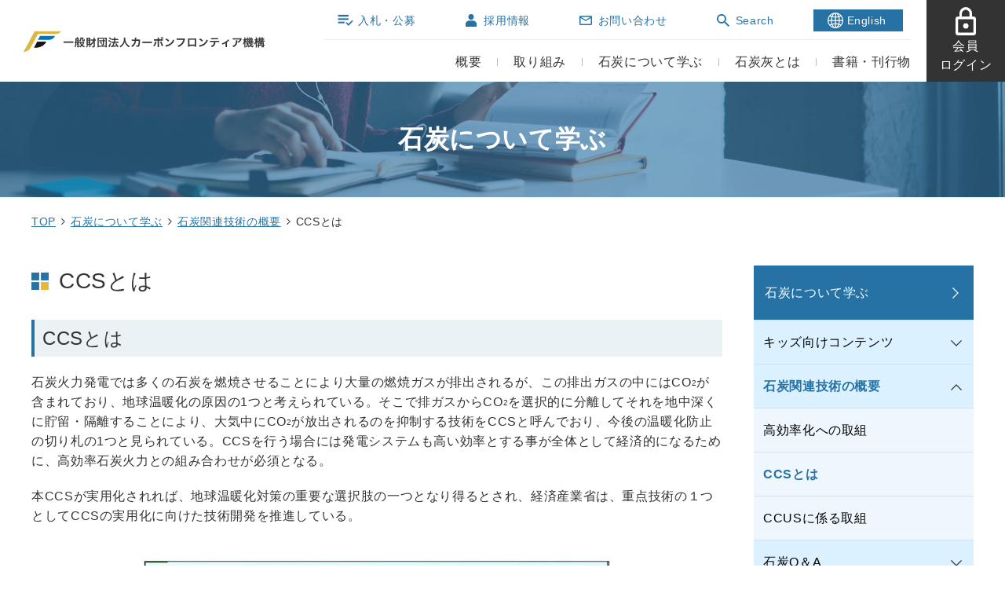

--- FILE ---
content_type: text/html
request_url: https://www.jcoal.or.jp/intern/detail/ccs.html
body_size: 28188
content:
<!DOCTYPE html>
<html lang="ja">
<head>
  <meta charset="UTF-8">
  <meta http-equiv="X-UA-Compatible" content="IE=edge">
  <meta name="viewport" content="width=device-width, initial-scale=1.0">
  <meta name="format-detection" content="telephone=no">
  <title>CCSとは｜一般財団法人カーボンフロンティア機構</title>
  
  <meta property="og:type" content="article">
  <meta property="og:title" content="CCSとは｜一般財団法人カーボンフロンティア機構">
  
  <meta property="og:image" content="https://www.jcoal.or.jp/common/img/ogimage.png">
  <meta property="og:url" content="https://www.jcoal.or.jp/intern/detail/ccs.html">
  <meta property="og:site_name" content="一般財団法人カーボンフロンティア機構">
  <meta name="twitter:card" content="summary_large_image">
  <meta name="twitter:title" content="CCSとは｜一般財団法人カーボンフロンティア機構">
  
  <link rel="canonical" href="https://www.jcoal.or.jp/intern/detail/ccs.html">
  <link rel="shortcut icon" href="/common/img/favicon.ico">
  <link rel="apple-touch-icon" href="/common/img/apple-touch-icon.png">
  <link rel="stylesheet" href="/common/css/slick.css">
  <link rel="stylesheet" href="/common/css/style.css">
<!-- Google Tag Manager -->
<script>(function(w,d,s,l,i){w[l]=w[l]||[];w[l].push({'gtm.start':
new Date().getTime(),event:'gtm.js'});var f=d.getElementsByTagName(s)[0],
j=d.createElement(s),dl=l!='dataLayer'?'&l='+l:'';j.async=true;j.src=
'https://www.googletagmanager.com/gtm.js?id='+i+dl;f.parentNode.insertBefore(j,f);
})(window,document,'script','dataLayer','GTM-PPNJNGB');</script>
<!-- End Google Tag Manager -->
</head>

<body class="page-intern page-intern-detail">

  <header class="header fadein">
    <div class="header__logo">
      
        <a href="/index.html">
          <svg class="pc" xmlns="http://www.w3.org/2000/svg" width="393.841" height="34" viewBox="0 0 393.841 34">
            <desc>一般財団法人カーボンフロンティア機構</desc>
            <g id="logo" transform="translate(-38.631 -35)">
              <path d="M17.082-8.334a21.719,21.719,0,0,1-2.736.126H3.69A23.212,23.212,0,0,1,.936-8.334v2.376c.81-.072,1.746-.126,2.754-.126H14.346a24.542,24.542,0,0,1,2.736.126Zm5.2-2.5a9.228,9.228,0,0,1,1.008,2.52L24.642-9a12.054,12.054,0,0,0-1.08-2.412ZM19.17-5.472a10.229,10.229,0,0,1,1.17-.18c-.18,2.844-.576,4.374-1.44,5.6a8.071,8.071,0,0,1,1.53,1.476c1.008-1.872,1.458-3.978,1.584-7.308l.7-.108v2.61a9.187,9.187,0,0,1-.09,1.62h1.548a12.62,12.62,0,0,1-.054-1.62V-6.192c.018,0,.288-.054.774-.126V-.864c0,.324-.072.378-.378.378a10.517,10.517,0,0,1-1.782-.18,5.874,5.874,0,0,1,.36,1.818,13.282,13.282,0,0,0,1.422.09,2.773,2.773,0,0,0,1.44-.27c.414-.306.558-.648.558-1.458V-6.642c.144-.036.234-.054.468-.108V-8.388a4.035,4.035,0,0,1-.468.09v-4.086a11.256,11.256,0,0,1,.054-1.152,9.908,9.908,0,0,1-1.422.09h-1.08c.234-.414.558-1.062.846-1.674l-2-.288a7.409,7.409,0,0,1-.72,1.962H21.6a10.152,10.152,0,0,1-1.314-.072,24.463,24.463,0,0,1,.144,3.636c0,.63-.018,1.422-.036,2.43q-.972.054-1.134.054H18.9ZM22.1-11.88h2.79v3.87c-.792.144-1.944.306-2.826.4.018-1.566.018-1.566.036-3.042ZM34.038-7.65a4.709,4.709,0,0,1-1.242.09H28.584a7.213,7.213,0,0,1-1.26-.072V-5.85a3.834,3.834,0,0,1,.45-.054,12.062,12.062,0,0,0,2,3.708,10.673,10.673,0,0,1-3.2,1.872,5.872,5.872,0,0,1,1.17,1.71A13.9,13.9,0,0,0,31.05-.828a12.485,12.485,0,0,0,3.672,2.25A7.692,7.692,0,0,1,35.748-.486a10.169,10.169,0,0,1-3.4-1.692A14,14,0,0,0,34.6-5.922a4.1,4.1,0,0,1,.324-.684ZM32.6-5.922a8.851,8.851,0,0,1-1.566,2.484,7.919,7.919,0,0,1-1.4-2.484Zm-1.008-7.02V-9.7c0,1.008.27,1.17,1.944,1.17,1.89,0,2.07-.252,2.322-3.006A4.425,4.425,0,0,1,34.4-12.2a11.131,11.131,0,0,1-.18,1.8c-.054.234-.162.288-.54.288-.306,0-.36-.054-.36-.324v-2.7c0-.648.018-1.062.054-1.512a12.765,12.765,0,0,1-1.548.072h-2.16a13.852,13.852,0,0,1-1.458-.072,5.417,5.417,0,0,1,.09,1.062c0,2.124-.432,3.24-1.512,4.032A5.124,5.124,0,0,1,28.1-8.1a4.731,4.731,0,0,0,1.278-1.764,7.573,7.573,0,0,0,.612-3.078ZM49.428-9.648A14.6,14.6,0,0,1,44.64-3.582v-9.324c0-.594.018-1.188.054-1.566-.4.036-.864.054-1.53.054H40.05c-.54,0-1.026-.018-1.584-.054.054.7.072.99.072,1.674v8.1c0,.7-.018,1.422-.054,1.818A12.674,12.674,0,0,1,39.8-2.934h3.564c.432,0,.792,0,1.062.018a6.269,6.269,0,0,1,1.008,1.368,15,15,0,0,0,4.7-5.67v6.192c0,.378-.162.486-.756.486a15.476,15.476,0,0,1-1.944-.2,6.756,6.756,0,0,1,.45,1.962c.522.054,1.368.09,1.8.09,1.854,0,2.358-.414,2.358-1.944V-9.648h.4a10.21,10.21,0,0,1,1.638.09v-1.98a11.04,11.04,0,0,1-1.71.108h-.324v-1.44a15.28,15.28,0,0,1,.108-1.962H50.022a14.7,14.7,0,0,1,.108,1.962v1.44H47.106c-.756,0-1.3-.036-1.908-.09v1.962c.5-.054,1.224-.09,1.89-.09Zm-9.054-3.078h2.5v1.62h-2.5Zm0,3.2h2.5v1.638h-2.5Zm0,3.258h2.5v1.656h-2.5Zm-.7,3.528A8.829,8.829,0,0,1,37.44.378a6.15,6.15,0,0,1,1.476,1.3,12.457,12.457,0,0,0,2.358-3.528Zm2.214.882a22.131,22.131,0,0,0,2,3.15A7.294,7.294,0,0,1,45.468.09,13.048,13.048,0,0,1,43.4-2.718Zm23.472-8.424h-4.5a9.9,9.9,0,0,1-1.674-.09v1.854a10.568,10.568,0,0,1,1.674-.09h4.5v4.7c0,.36-.144.468-.576.468a18.091,18.091,0,0,1-2.178-.18,4.9,4.9,0,0,1,.468,1.8c1.08.072,1.206.072,1.692.072,1.98,0,2.466-.36,2.466-1.8V-8.6H67.7a11.049,11.049,0,0,1,1.494.09v-1.854a10.093,10.093,0,0,1-1.458.09h-.5v-.684a6.071,6.071,0,0,1,.09-1.314H65.268a6.277,6.277,0,0,1,.09,1.314ZM63.972-5.022A18.226,18.226,0,0,0,61.7-8.37L60.192-7.362a12.671,12.671,0,0,1,2.142,3.4ZM58.41,1.44V.45H69.8v.99h2.034A17.839,17.839,0,0,1,71.73-.882V-12.33a19.355,19.355,0,0,1,.09-2.16,17.42,17.42,0,0,1-2.106.09H58.482a17.742,17.742,0,0,1-2.124-.09,19.216,19.216,0,0,1,.108,2.16V-.9a17.781,17.781,0,0,1-.108,2.34Zm0-14.094H69.786V-1.3H58.41ZM78.786.918C79.362.81,79.74.756,81.7.558a59.441,59.441,0,0,0,6.516-.936c.288.558.414.828.828,1.656L90.81.216a38.983,38.983,0,0,0-3.636-5.544l-1.6.828a22.94,22.94,0,0,1,1.764,2.556,43.2,43.2,0,0,1-4.788.594l.162-.342a36,36,0,0,0,1.584-3.492c.252-.666.252-.666.36-.99h4.23a14.2,14.2,0,0,1,1.872.108V-8.082a14.293,14.293,0,0,1-1.89.108H85.41v-2.7h2.9a12.358,12.358,0,0,1,1.818.09v-1.98a13.071,13.071,0,0,1-1.836.108H85.41v-.792a10.392,10.392,0,0,1,.108-1.89H83.34a9.7,9.7,0,0,1,.108,1.89v.792H81.306a12.961,12.961,0,0,1-1.908-.108v1.98c.576-.054,1.188-.09,1.89-.09h2.16v2.7H80.64a14.152,14.152,0,0,1-1.962-.108v2.016a15.582,15.582,0,0,1,1.944-.108h1.944a27.261,27.261,0,0,1-2.232,4.968c-.612.036-1.044.054-1.332.054-.18,0-.324,0-.612-.018ZM74.88-13.644a18.36,18.36,0,0,1,3.1,2.484L79.2-12.726a18.929,18.929,0,0,0-3.1-2.3ZM74.106-9.2A18.545,18.545,0,0,1,77.31-6.8l1.134-1.638a22.3,22.3,0,0,0-3.222-2.2Zm2.718,3.582a21.64,21.64,0,0,1-2.646,5.4L75.906,1.3a3.627,3.627,0,0,0,.216-.45c.234-.558.234-.558.558-1.224.72-1.494,1.116-2.448,1.746-4.1Zm22.77-9.27a11.774,11.774,0,0,1,.072,1.512c0,4.32-.972,7.272-3.294,9.936A12,12,0,0,1,92.448-.432a5.385,5.385,0,0,1,1.4,1.854,15.182,15.182,0,0,0,2.79-2.07A12.532,12.532,0,0,0,99.414-4.1a12.88,12.88,0,0,0,1.4-3.636,14.231,14.231,0,0,0,2.394,4.914,17.522,17.522,0,0,0,4.572,4.248,6.7,6.7,0,0,1,1.4-2A11.987,11.987,0,0,1,106.4-2.52a12.065,12.065,0,0,1-2.844-3.42,12.921,12.921,0,0,1-1.764-7.092,11.909,11.909,0,0,1,.126-1.854Zm25.434,3.348a3.632,3.632,0,0,1-1.422.162l-4,.018c.054-.576.054-.738.072-1.134.036-.936.036-.936.072-1.314,0-.126.018-.234.018-.342a5.237,5.237,0,0,1,.072-.558l-2.412-.054a3.494,3.494,0,0,1,.054.7v.45c0,.522-.036,1.566-.09,2.25l-3.15.018a10.326,10.326,0,0,1-2-.144l.018,2.214a12.783,12.783,0,0,1,1.944-.09l2.988-.018c-.018.126-.054.306-.09.558a9.237,9.237,0,0,1-.918,3.132,10.135,10.135,0,0,1-4.68,4.536A7.1,7.1,0,0,1,113.13.756a13.2,13.2,0,0,0,4.86-4.986,13.178,13.178,0,0,0,1.44-5.148l4.194-.018a40.408,40.408,0,0,1-.4,5.76c-.288,1.566-.558,1.962-1.332,1.962a9.333,9.333,0,0,1-2.376-.414,5.44,5.44,0,0,1,.414,2.3,13.728,13.728,0,0,0,2.232.2c2.16,0,2.79-.738,3.258-3.852.18-1.188.378-3.96.432-5.994a2.812,2.812,0,0,1,.2-1.206Zm4.77,5.886a19.76,19.76,0,0,1,2.934-.09h9.558a19.76,19.76,0,0,1,2.934.09v-2.5a17.677,17.677,0,0,1-2.916.126h-9.594a17.677,17.677,0,0,1-2.916-.126Zm24.894-6.084h-3.96a12.563,12.563,0,0,1-2.3-.126v2.214a17.835,17.835,0,0,1,2.268-.09h4v8.712a12.5,12.5,0,0,1-.108,2.034h2.448a15.34,15.34,0,0,1-.09-2.016v-8.73H161.1a17.985,17.985,0,0,1,2.286.09v-2.214a12.669,12.669,0,0,1-2.322.126h-4.122v-.954a15.226,15.226,0,0,1,.072-1.926h-2.43a10.171,10.171,0,0,1,.108,1.872ZM150.66-8.442a9.145,9.145,0,0,1-.522,2.214,12.906,12.906,0,0,1-2.52,4.734,7.77,7.77,0,0,1,2.088,1.152,18.576,18.576,0,0,0,3.024-6.984c.072-.324.09-.342.144-.576Zm8.082.54a4.916,4.916,0,0,1,.288.846,24.259,24.259,0,0,0,2.952,6.732,11.982,11.982,0,0,1,2.07-1.26A16.668,16.668,0,0,1,161.5-6.426a11.549,11.549,0,0,1-.63-2.016Zm.684-6.588a10.168,10.168,0,0,1,1.422,2.43l1.4-.558a9.021,9.021,0,0,0-1.44-2.412Zm4.9,1.1a9.94,9.94,0,0,0-1.422-2.286l-1.35.5a12.753,12.753,0,0,1,1.4,2.358Zm3.114,1.836a18.9,18.9,0,0,1,4.59,3.654l1.548-1.962a25.493,25.493,0,0,0-4.644-3.474Zm.63,11.88a6.372,6.372,0,0,1,1.188-.306,19.442,19.442,0,0,0,6.858-2.7,15.8,15.8,0,0,0,5.706-7.056A7.762,7.762,0,0,1,179.91-11.5a15.03,15.03,0,0,1-1.836,3.6,12.026,12.026,0,0,1-5.346,4.41A17.152,17.152,0,0,1,167.4-2.16ZM198.324-13.3a6.579,6.579,0,0,1-1.926.18h-8.262a12.679,12.679,0,0,1-2.3-.126v2.34a14.29,14.29,0,0,1,2.268-.108h8.568a12.472,12.472,0,0,1-5.454,7.848,14.645,14.645,0,0,1-3.942,1.836A6.624,6.624,0,0,1,188.856.81a17.526,17.526,0,0,0,6.7-4.59,16.919,16.919,0,0,0,3.69-7.542,2.707,2.707,0,0,1,.306-.81ZM215.3-1.044V.2h2.322a12.338,12.338,0,0,1-.072-1.566v-10.3c0-.666.018-1.026.054-1.494-.414.036-.738.054-1.512.054H205.866c-.72,0-1.1-.018-1.53-.054a11.957,11.957,0,0,1,.072,1.512V-1.332a12.032,12.032,0,0,1-.072,1.548h2.322v-1.26Zm0-2.052h-8.64V-11.07h8.64Zm7.218-8.46a18.9,18.9,0,0,1,4.59,3.654l1.548-1.962a25.493,25.493,0,0,0-4.644-3.474Zm.63,11.88a6.372,6.372,0,0,1,1.188-.306,19.442,19.442,0,0,0,6.858-2.7A15.8,15.8,0,0,0,236.9-9.738,7.762,7.762,0,0,1,234.99-11.5a15.03,15.03,0,0,1-1.836,3.6,12.026,12.026,0,0,1-5.346,4.41A17.151,17.151,0,0,1,222.48-2.16Zm29.826-7.668a17.81,17.81,0,0,1,2.286.09V-9.4a12.786,12.786,0,0,1-2.322.126h-10.53a12.669,12.669,0,0,1-2.322-.126v2.142a17.81,17.81,0,0,1,2.286-.09h4.392a7.644,7.644,0,0,1-.792,3.4A6.693,6.693,0,0,1,241.7-.936a5.711,5.711,0,0,1,1.458,1.98c2.43-.972,3.744-1.962,4.7-3.546a9.774,9.774,0,0,0,1.26-4.842ZM241.9-11.736a16.957,16.957,0,0,1,2.286-.09h6.984a16.957,16.957,0,0,1,2.286.09v-2.2a12.212,12.212,0,0,1-2.322.126h-6.912a12.212,12.212,0,0,1-2.322-.126Zm27.954.108a6.751,6.751,0,0,1-1.1,1.3,20.533,20.533,0,0,1-5.112,3.654,19.2,19.2,0,0,1-4.266,1.62A7.365,7.365,0,0,1,260.5-3.186a25.394,25.394,0,0,0,5.094-2.286V-.648a10.79,10.79,0,0,1-.09,1.71l2.322.018a10.629,10.629,0,0,1-.09-1.728v-6.12A24.087,24.087,0,0,0,271.08-9.72a3.509,3.509,0,0,1,.612-.594Zm21.186-2.142a4.955,4.955,0,0,1-1.746.162h-9.4a14.351,14.351,0,0,1-2.484-.144v2.25a17.3,17.3,0,0,1,2.448-.108h9.45a7.465,7.465,0,0,1-1.71,2.286,8.347,8.347,0,0,1-2.628,1.656A6.084,6.084,0,0,1,286.6-6.03a11.259,11.259,0,0,0,2.16-1.494,11.423,11.423,0,0,0,2.772-3.618,5,5,0,0,1,.72-1.26Zm-8.55,3.636a4.558,4.558,0,0,1,.09,1.08c0,3.4-.576,4.95-2.412,6.408a8.3,8.3,0,0,1-3.15,1.53A6.354,6.354,0,0,1,278.442.936a10.4,10.4,0,0,0,4.644-3.24c1.224-1.566,1.71-3.294,1.782-6.372a8.261,8.261,0,0,1,.072-1.458Zm25.47-4.95a8.141,8.141,0,0,1-1.1,1.962c-.054-.054-.18-.18-.4-.378l-.558.774v-.558c-.018-.288-.018-.522-.018-.576A4.435,4.435,0,0,1,306-15.066h-1.98a11.5,11.5,0,0,1,.126,2.052v.846l-1.278-.864a8.307,8.307,0,0,1-.936,1.692c-.18-.252-.252-.342-.432-.558a17.722,17.722,0,0,0,1.566-2.52l-1.476-.738a8.627,8.627,0,0,1-1.152,2.142l-.4-.378L299-12.15c.2.18.27.234.4.36-.216.018-.54.036-.918.036h-.324v-1.512a15.139,15.139,0,0,1,.072-1.872H296.28a12.847,12.847,0,0,1,.09,1.89v1.494h-.612a4.984,4.984,0,0,1-1.224-.09v1.926a11.506,11.506,0,0,1,1.224-.072h.432a22.79,22.79,0,0,1-.738,2.43A13.944,13.944,0,0,1,294.1-4.7a5.611,5.611,0,0,1,.864,1.98,17.209,17.209,0,0,0,1.566-4.032c-.108,1.512-.144,2.16-.144,2.97V-.612A17.263,17.263,0,0,1,296.28,1.6h1.962a15.885,15.885,0,0,1-.09-2.214V-5.8c0-.63-.036-1.692-.072-2.2a9.54,9.54,0,0,0,.846,1.656,6.477,6.477,0,0,1,.522-1.26l.072.558c.252-.054,1.188-.18,2.574-.36.486-.072.792-.126,1.26-.2.018.2.036.306.072.612l1.008-.36c.036.342.054.486.126,1.008h-3.708a10.177,10.177,0,0,1-1.476-.072V-4.59c.36-.036.684-.054,1.35-.072A6.042,6.042,0,0,1,298.386.09a6.8,6.8,0,0,1,1.44,1.3,8.191,8.191,0,0,0,2.232-3.744,5.975,5.975,0,0,0,1.494,1.26c.126-.234.126-.234.378-.684a4.962,4.962,0,0,1,.486-.792,6.283,6.283,0,0,1-2-1.512,4.493,4.493,0,0,0,.054-.576h2.394a11.077,11.077,0,0,0,.918,2.772,12.142,12.142,0,0,1-4.14,1.782,5.155,5.155,0,0,1,1.026,1.6,14.043,14.043,0,0,0,3.942-2.016c1.026,1.35,1.854,1.944,2.754,1.944a1.245,1.245,0,0,0,1.17-.576,6.282,6.282,0,0,0,.738-2.538,4.413,4.413,0,0,1-1.368-.99c-.18,1.674-.342,2.178-.666,2.178-.27,0-.738-.4-1.26-1.116a14.4,14.4,0,0,0,1.962-2.16l-1.386-.882h.612a14.684,14.684,0,0,1,1.89.108v-1.89a9.156,9.156,0,0,1-1.89.108h-.4l.684-.648a4.858,4.858,0,0,0-.936-.738c.522-.054.954-.108,1.314-.162.072.342.108.468.2.864l1.26-.414a15.184,15.184,0,0,0-1.062-2.826l-1.134.414a4.805,4.805,0,0,1,.324.7c-.558.054-.756.072-1.3.108a17.483,17.483,0,0,0,1.44-1.62c.882-1.152.882-1.152,1.26-1.62l-1.314-.954c-.576.936-.738,1.206-1.116,1.728-.234-.27-.27-.324-.486-.558a16.726,16.726,0,0,0,1.53-2.214Zm-.558,4.806a14.343,14.343,0,0,1-1.152,1.3H306c-.072-1.278-.072-1.278-.09-2.916A9.793,9.793,0,0,1,307.4-10.278ZM307.17-7.11a3.264,3.264,0,0,1,1.134.774h-2.016c-.09-.666-.108-.72-.144-1.134.252-.018.432-.036.45-.036a5.409,5.409,0,0,0,.774-.09c.072,0,.18-.018.342-.036Zm-7.632-4.554a12.469,12.469,0,0,1,1.494,1.674c-.324.432-.522.684-1.134,1.386h-.324a1.662,1.662,0,0,1-.27-.018l.054.4a6.06,6.06,0,0,1-1.1-1.764h.252a7.209,7.209,0,0,1,1.026.072Zm9,7A4.79,4.79,0,0,1,307.17-2.97a6.968,6.968,0,0,1-.576-1.692ZM302.706-9.63c.162.36.2.468.324.756a12.754,12.754,0,0,1-1.314.144,21.293,21.293,0,0,0,2.052-2.646c.126-.18.18-.27.4-.576,0,.81.036,1.638.144,3.15a8.349,8.349,0,0,0-.468-1.188ZM318.8-2.916a5.855,5.855,0,0,1-1.08-.072v1.674a6.239,6.239,0,0,1,1.08-.072v.72a17.923,17.923,0,0,1-.09,2.214h1.944a21.209,21.209,0,0,1-.072-2.214v-.72H326.5v.828c0,.342-.126.414-.738.414a12.124,12.124,0,0,1-1.548-.126,5.136,5.136,0,0,1,.342,1.6c.522.018,1.044.036,1.386.036,1.944,0,2.322-.27,2.322-1.692V-1.386a7.739,7.739,0,0,1,1.206.072V-3.006a5.471,5.471,0,0,1-1.206.09V-5.6a14.953,14.953,0,0,1,.072-1.782,13.331,13.331,0,0,1-1.674.072h-2.34v-.738h3.4a11.135,11.135,0,0,1,1.674.09V-9.648a9.006,9.006,0,0,1-1.656.108h-1.278V-10.3h.792a8.7,8.7,0,0,1,1.368.072V-11.7c-.378.036-.882.072-1.368.072h-.792V-12.4h1.17a8.343,8.343,0,0,1,1.494.09V-13.86a9.659,9.659,0,0,1-1.494.09h-1.17a5.1,5.1,0,0,1,.108-1.3h-1.98a4.106,4.106,0,0,1,.108,1.3H322.38a4.4,4.4,0,0,1,.108-1.3h-1.962a5.591,5.591,0,0,1,.09,1.3h-.756a9.108,9.108,0,0,1-1.494-.09v1.53a12.514,12.514,0,0,1,1.512-.072h.738v.774h-.432A10.408,10.408,0,0,1,318.8-11.7v1.458a13.514,13.514,0,0,1,1.386-.054h.432v.756h-.972a9,9,0,0,1-1.566-.09V-8.1a9.963,9.963,0,0,1-1.044-1.962h.288a5.849,5.849,0,0,1,1.026.072V-11.9a6.02,6.02,0,0,1-1.062.072h-.414V-13.3a12.6,12.6,0,0,1,.09-1.854h-2a11.322,11.322,0,0,1,.108,1.872v1.458h-.81a6.905,6.905,0,0,1-1.206-.072V-9.99a6.905,6.905,0,0,1,1.206-.072h.594A16.828,16.828,0,0,1,312.48-4.5a5.5,5.5,0,0,1,1.17,1.53,15.527,15.527,0,0,0,1.584-3.636c-.09.864-.144,1.8-.144,2.484V-.648a14.722,14.722,0,0,1-.126,2.2h2.016a17.739,17.739,0,0,1-.108-2.2V-5.094c0-1.188-.036-1.98-.09-2.592a7.3,7.3,0,0,0,1.044,1.944,4.756,4.756,0,0,1,.936-1.242c.018.414.036.756.036,1.278Zm1.782,0v-.828h2.034v.828Zm0-2.142v-.828h2.034v.828Zm3.744,2.142v-.828H326.5v.828Zm0-2.142v-.828H326.5v.828Zm-5.6-2.3a4.337,4.337,0,0,1-.576-.612,13.215,13.215,0,0,1,1.584-.072h2.88v.738h-2.178C319.644-7.308,319.248-7.326,318.726-7.362ZM322.38-9.54V-10.3H324.7v.756Zm0-2.088V-12.4H324.7v.774Z" transform="translate(103 60)" fill="#333"></path>
              <g id="logo_pc" transform="translate(109 49.84)">
                <g id="mark" transform="translate(-70.369 -14.84)">
                  <path d="M22.252,17.243l-4.946,9.2a.333.333,0,0,0,.3.488h1.709c7.606,0,14.088-3.093,17.794-9.549a.331.331,0,0,0-.3-.492H22.848A.675.675,0,0,0,22.252,17.243Z" transform="translate(-0.095 0.066)" fill="#1a1311"></path>
                  <path d="M18.555,0a.675.675,0,0,0-.6.354L15.78,4.414,4.234,25.935.042,33.506A.335.335,0,0,0,.386,34a15.676,15.676,0,0,0,11.688-8.061L23.3,5.12a1.354,1.354,0,0,1,1.191-.706H53.435A8.452,8.452,0,0,0,60.709.3a.2.2,0,0,0-.173-.3Z" transform="translate(0)" fill="#ddb644"></path>
                  <path d="M26.7,8.3l-2.917,5.426a.332.332,0,0,0,.3.488H40.6A12.678,12.678,0,0,0,51.543,8a.268.268,0,0,0-.232-.4H27.9A1.35,1.35,0,0,0,26.7,8.3Z" transform="translate(-0.131 0.029)" fill="#0373bc"></path>
                </g>
              </g>
            </g>
          </svg>
          <svg class="sp" xmlns="http://www.w3.org/2000/svg" width="474.688" height="38" viewBox="0 0 474.688 38">
            <desc>一般財団法人カーボンフロンティア機構</desc>
            <g id="logo" transform="translate(-28 -38)">
              <g id="logo_sp" transform="translate(93.061 50.174)">
                <g id="mark" transform="translate(-65.06 -12.174)">
                  <path d="M18.2,12.619,12.542,22.9a.373.373,0,0,0,.341.546h1.955c8.7,0,16.108-3.457,20.348-10.672a.372.372,0,0,0-.338-.55H18.879A.773.773,0,0,0,18.2,12.619Z" transform="translate(7.138 6.726)" fill="#1a1311"></path>
                  <path d="M21.218,0a.775.775,0,0,0-.682.4l-2.49,4.539L4.842,28.988.048,37.449A.375.375,0,0,0,.441,38a17.923,17.923,0,0,0,13.365-9.01L26.643,5.722a1.552,1.552,0,0,1,1.362-.788H61.1A9.718,9.718,0,0,0,69.422.34a.224.224,0,0,0-.2-.34Z" transform="translate(0)" fill="#ddb644"></path>
                  <path d="M20.568,6.286,17.232,12.35a.373.373,0,0,0,.341.546H36.46a14.57,14.57,0,0,0,12.512-6.95.3.3,0,0,0-.266-.451H21.932A1.553,1.553,0,0,0,20.568,6.286Z" transform="translate(9.818 3.026)" fill="#0373bb"></path>
                </g>
              </g>
              <path d="M20.878-10.186a26.546,26.546,0,0,1-3.344.154H4.51a28.37,28.37,0,0,1-3.366-.154v2.9c.99-.088,2.134-.154,3.366-.154H17.534a30,30,0,0,1,3.344.154Zm6.358-3.058a11.278,11.278,0,0,1,1.232,3.08L30.118-11a14.733,14.733,0,0,0-1.32-2.948ZM23.43-6.688a12.5,12.5,0,0,1,1.43-.22c-.22,3.476-.7,5.346-1.76,6.842a9.864,9.864,0,0,1,1.87,1.8C26.2-.55,26.752-3.124,26.906-7.194l.858-.132v3.19a11.229,11.229,0,0,1-.11,1.98h1.892a15.424,15.424,0,0,1-.066-1.98V-7.568c.022,0,.352-.066.946-.154v6.666c0,.4-.088.462-.462.462a12.855,12.855,0,0,1-2.178-.22,7.179,7.179,0,0,1,.44,2.222,16.234,16.234,0,0,0,1.738.11,3.39,3.39,0,0,0,1.76-.33c.506-.374.682-.792.682-1.782V-8.118c.176-.044.286-.066.572-.132v-2a4.932,4.932,0,0,1-.572.11v-4.994a13.757,13.757,0,0,1,.066-1.408,12.11,12.11,0,0,1-1.738.11h-1.32c.286-.506.682-1.3,1.034-2.046l-2.442-.352a9.055,9.055,0,0,1-.88,2.4H26.4a12.408,12.408,0,0,1-1.606-.088,29.9,29.9,0,0,1,.176,4.444c0,.77-.022,1.738-.044,2.97q-1.188.066-1.386.066H23.1Zm3.586-7.832h3.41v4.73c-.968.176-2.376.374-3.454.484.022-1.914.022-1.914.044-3.718ZM41.6-9.35a5.755,5.755,0,0,1-1.518.11H34.936a8.816,8.816,0,0,1-1.54-.088V-7.15a4.687,4.687,0,0,1,.55-.066,14.742,14.742,0,0,0,2.442,4.532A13.044,13.044,0,0,1,32.472-.4a7.176,7.176,0,0,1,1.43,2.09A16.989,16.989,0,0,0,37.95-1.012a15.26,15.26,0,0,0,4.488,2.75A9.4,9.4,0,0,1,43.692-.594a12.429,12.429,0,0,1-4.158-2.068,17.116,17.116,0,0,0,2.75-4.576,5.011,5.011,0,0,1,.4-.836Zm-1.76,2.112A10.818,10.818,0,0,1,37.928-4.2a9.678,9.678,0,0,1-1.716-3.036Zm-1.232-8.58v3.96c0,1.232.33,1.43,2.376,1.43,2.31,0,2.53-.308,2.838-3.674a5.408,5.408,0,0,1-1.782-.814,13.6,13.6,0,0,1-.22,2.2c-.066.286-.2.352-.66.352-.374,0-.44-.066-.44-.4v-3.3c0-.792.022-1.3.066-1.848a15.6,15.6,0,0,1-1.892.088h-2.64a16.93,16.93,0,0,1-1.782-.088,6.621,6.621,0,0,1,.11,1.3c0,2.6-.528,3.96-1.848,4.928A6.263,6.263,0,0,1,34.342-9.9,5.783,5.783,0,0,0,35.9-12.056a9.256,9.256,0,0,0,.748-3.762Zm21.8,4.026A17.848,17.848,0,0,1,54.56-4.378v-11.4c0-.726.022-1.452.066-1.914-.484.044-1.056.066-1.87.066H48.95c-.66,0-1.254-.022-1.936-.066.066.858.088,1.21.088,2.046v9.9c0,.858-.022,1.738-.066,2.222a15.49,15.49,0,0,1,1.606-.066H53c.528,0,.968,0,1.3.022a7.662,7.662,0,0,1,1.232,1.672,18.332,18.332,0,0,0,5.742-6.93v7.568c0,.462-.2.594-.924.594A18.915,18.915,0,0,1,57.97-.9a8.257,8.257,0,0,1,.55,2.4c.638.066,1.672.11,2.2.11C62.986,1.606,63.6,1.1,63.6-.77V-11.792h.484a12.479,12.479,0,0,1,2,.11V-14.1A13.493,13.493,0,0,1,64-13.97h-.4v-1.76a18.677,18.677,0,0,1,.132-2.4h-2.6a17.971,17.971,0,0,1,.132,2.4v1.76h-3.7c-.924,0-1.584-.044-2.332-.11v2.4c.616-.066,1.5-.11,2.31-.11ZM49.346-15.554H52.4v1.98H49.346Zm0,3.916H52.4v2H49.346Zm0,3.982H52.4v2.024H49.346Zm-.858,4.312A10.791,10.791,0,0,1,45.76.462a7.517,7.517,0,0,1,1.8,1.584,15.225,15.225,0,0,0,2.882-4.312Zm2.706,1.078a27.049,27.049,0,0,0,2.442,3.85A8.915,8.915,0,0,1,55.572.11a15.948,15.948,0,0,1-2.53-3.432Zm28.688-10.3h-5.5a12.1,12.1,0,0,1-2.046-.11v2.266a12.916,12.916,0,0,1,2.046-.11h5.5v5.742c0,.44-.176.572-.7.572a22.112,22.112,0,0,1-2.662-.22,5.988,5.988,0,0,1,.572,2.2c1.32.088,1.474.088,2.068.088,2.42,0,3.014-.44,3.014-2.2v-6.182h.572a13.5,13.5,0,0,1,1.826.11v-2.266a12.335,12.335,0,0,1-1.782.11H82.17V-13.4A7.42,7.42,0,0,1,82.28-15H79.772a7.672,7.672,0,0,1,.11,1.606ZM78.188-6.138a22.276,22.276,0,0,0-2.772-4.092L73.568-9A15.486,15.486,0,0,1,76.186-4.84Zm-6.8,7.9V.55H85.316V1.76H87.8a21.8,21.8,0,0,1-.132-2.838V-15.07a23.658,23.658,0,0,1,.11-2.64,21.291,21.291,0,0,1-2.574.11H71.478a21.686,21.686,0,0,1-2.6-.11,23.484,23.484,0,0,1,.132,2.64V-1.1a21.731,21.731,0,0,1-.132,2.86Zm0-17.226h13.9V-1.584H71.39Zm24.9,16.588c.7-.132,1.166-.2,3.564-.44a72.65,72.65,0,0,0,7.964-1.144c.352.682.506,1.012,1.012,2.024l2.156-1.3a47.646,47.646,0,0,0-4.444-6.776L104.588-5.5a28.037,28.037,0,0,1,2.156,3.124,52.8,52.8,0,0,1-5.852.726l.2-.418a44,44,0,0,0,1.936-4.268c.308-.814.308-.814.44-1.21h5.17a17.35,17.35,0,0,1,2.288.132V-9.878a17.469,17.469,0,0,1-2.31.132H104.39v-3.3h3.542a15.1,15.1,0,0,1,2.222.11v-2.42a15.975,15.975,0,0,1-2.244.132h-3.52v-.968a12.7,12.7,0,0,1,.132-2.31H101.86a11.86,11.86,0,0,1,.132,2.31v.968H99.374a15.841,15.841,0,0,1-2.332-.132v2.42c.7-.066,1.452-.11,2.31-.11h2.64v3.3H98.56a17.3,17.3,0,0,1-2.4-.132v2.464a19.044,19.044,0,0,1,2.376-.132h2.376a33.32,33.32,0,0,1-2.728,6.072c-.748.044-1.276.066-1.628.066-.22,0-.4,0-.748-.022Zm-4.774-17.8A22.44,22.44,0,0,1,95.3-13.64l1.5-1.914a23.135,23.135,0,0,0-3.784-2.816Zm-.946,5.434A22.665,22.665,0,0,1,94.49-8.316l1.386-2A27.258,27.258,0,0,0,91.938-13ZM93.9-6.864a26.449,26.449,0,0,1-3.234,6.6l2.112,1.848a4.432,4.432,0,0,0,.264-.55c.286-.682.286-.682.682-1.5.88-1.826,1.364-2.992,2.134-5.016Zm27.83-11.33a14.39,14.39,0,0,1,.088,1.848c0,5.28-1.188,8.888-4.026,12.144a14.665,14.665,0,0,1-4.8,3.674,6.581,6.581,0,0,1,1.716,2.266,18.556,18.556,0,0,0,3.41-2.53,15.317,15.317,0,0,0,3.388-4.224,15.743,15.743,0,0,0,1.716-4.444,17.393,17.393,0,0,0,2.926,6.006,21.416,21.416,0,0,0,5.588,5.192A8.185,8.185,0,0,1,133.452-.7a14.651,14.651,0,0,1-3.41-2.376,14.746,14.746,0,0,1-3.476-4.18,15.792,15.792,0,0,1-2.156-8.668,14.555,14.555,0,0,1,.154-2.266ZM152.812-14.1a4.439,4.439,0,0,1-1.738.2l-4.884.022c.066-.7.066-.9.088-1.386.044-1.144.044-1.144.088-1.606,0-.154.022-.286.022-.418a6.4,6.4,0,0,1,.088-.682l-2.948-.066a4.271,4.271,0,0,1,.066.858v.55c0,.638-.044,1.914-.11,2.75l-3.85.022a12.621,12.621,0,0,1-2.442-.176l.022,2.706a15.624,15.624,0,0,1,2.376-.11l3.652-.022c-.022.154-.066.374-.11.682a11.29,11.29,0,0,1-1.122,3.828,12.388,12.388,0,0,1-5.72,5.544A8.673,8.673,0,0,1,138.27.924a16.134,16.134,0,0,0,5.94-6.094,16.106,16.106,0,0,0,1.76-6.292l5.126-.022a49.386,49.386,0,0,1-.484,7.04c-.352,1.914-.682,2.4-1.628,2.4a11.407,11.407,0,0,1-2.9-.506,6.649,6.649,0,0,1,.506,2.816,16.779,16.779,0,0,0,2.728.242c2.64,0,3.41-.9,3.982-4.708.22-1.452.462-4.84.528-7.326A3.437,3.437,0,0,1,154.066-13Zm5.83,7.194a24.152,24.152,0,0,1,3.586-.11H173.91a24.151,24.151,0,0,1,3.586.11V-9.966a21.6,21.6,0,0,1-3.564.154H162.206a21.605,21.605,0,0,1-3.564-.154Zm30.426-7.436h-4.84a15.354,15.354,0,0,1-2.816-.154v2.706a21.8,21.8,0,0,1,2.772-.11h4.884V-1.254a15.273,15.273,0,0,1-.132,2.486h2.992a18.748,18.748,0,0,1-.11-2.464V-11.9H196.9a21.981,21.981,0,0,1,2.794.11V-14.5a15.485,15.485,0,0,1-2.838.154h-5.038V-15.51a18.609,18.609,0,0,1,.088-2.354h-2.97a12.432,12.432,0,0,1,.132,2.288Zm-4.928,4.026a11.177,11.177,0,0,1-.638,2.706,15.774,15.774,0,0,1-3.08,5.786,9.5,9.5,0,0,1,2.552,1.408,22.7,22.7,0,0,0,3.7-8.536c.088-.4.11-.418.176-.7Zm9.878.66a6.011,6.011,0,0,1,.352,1.034A29.651,29.651,0,0,0,197.978-.4a14.645,14.645,0,0,1,2.53-1.54,20.372,20.372,0,0,1-3.124-5.918,14.115,14.115,0,0,1-.77-2.464Zm.836-8.052a12.428,12.428,0,0,1,1.738,2.97l1.716-.682a11.026,11.026,0,0,0-1.76-2.948Zm5.984,1.342a12.149,12.149,0,0,0-1.738-2.794l-1.65.616a15.587,15.587,0,0,1,1.716,2.882Zm3.806,2.244a23.1,23.1,0,0,1,5.61,4.466l1.892-2.4A31.158,31.158,0,0,0,206.47-16.3ZM205.414.4a7.788,7.788,0,0,1,1.452-.374,23.763,23.763,0,0,0,8.382-3.3,19.308,19.308,0,0,0,6.974-8.624,9.486,9.486,0,0,1-2.332-2.156,18.371,18.371,0,0,1-2.244,4.4,14.7,14.7,0,0,1-6.534,5.39A20.963,20.963,0,0,1,204.6-2.64ZM242.4-16.258a8.041,8.041,0,0,1-2.354.22h-10.1a15.5,15.5,0,0,1-2.816-.154v2.86a17.465,17.465,0,0,1,2.772-.132h10.472a15.243,15.243,0,0,1-6.666,9.592,17.9,17.9,0,0,1-4.818,2.244A8.1,8.1,0,0,1,230.824.99a21.42,21.42,0,0,0,8.184-5.61c2.112-2.376,3.41-5.016,4.51-9.218a3.309,3.309,0,0,1,.374-.99ZM263.142-1.276V.242h2.838a15.079,15.079,0,0,1-.088-1.914V-14.256c0-.814.022-1.254.066-1.826-.506.044-.9.066-1.848.066h-12.5c-.88,0-1.342-.022-1.87-.066a14.612,14.612,0,0,1,.088,1.848V-1.628a14.7,14.7,0,0,1-.088,1.892h2.838v-1.54Zm0-2.508h-10.56V-13.53h10.56Zm8.822-10.34a23.1,23.1,0,0,1,5.61,4.466l1.892-2.4A31.159,31.159,0,0,0,273.79-16.3ZM272.734.4a7.788,7.788,0,0,1,1.452-.374,23.763,23.763,0,0,0,8.382-3.3,19.308,19.308,0,0,0,6.974-8.624,9.487,9.487,0,0,1-2.332-2.156,18.371,18.371,0,0,1-2.244,4.4,14.7,14.7,0,0,1-6.534,5.39A20.963,20.963,0,0,1,271.92-2.64Zm36.454-9.372a21.768,21.768,0,0,1,2.794.11v-2.618a15.627,15.627,0,0,1-2.838.154h-12.87a15.485,15.485,0,0,1-2.838-.154v2.618a21.768,21.768,0,0,1,2.794-.11H301.6a9.343,9.343,0,0,1-.968,4.158c-.924,1.694-2.574,2.86-5.214,3.674a6.98,6.98,0,0,1,1.782,2.42c2.97-1.188,4.576-2.4,5.742-4.334a11.946,11.946,0,0,0,1.54-5.918Zm-13.53-5.368a20.726,20.726,0,0,1,2.794-.11h8.536a20.726,20.726,0,0,1,2.794.11v-2.684a14.925,14.925,0,0,1-2.838.154H298.5a14.926,14.926,0,0,1-2.838-.154Zm34.166.132a8.251,8.251,0,0,1-1.342,1.584,25.1,25.1,0,0,1-6.248,4.466,23.464,23.464,0,0,1-5.214,1.98,9,9,0,0,1,1.364,2.288,31.038,31.038,0,0,0,6.226-2.794v5.9a13.189,13.189,0,0,1-.11,2.09l2.838.022a12.993,12.993,0,0,1-.11-2.112v-7.48a29.44,29.44,0,0,0,4.092-3.608,4.29,4.29,0,0,1,.748-.726Zm25.894-2.618a6.056,6.056,0,0,1-2.134.2H342.1a17.539,17.539,0,0,1-3.036-.176v2.75a21.147,21.147,0,0,1,2.992-.132h11.55a9.124,9.124,0,0,1-2.09,2.794A10.2,10.2,0,0,1,348.3-9.372a7.436,7.436,0,0,1,1.98,2,13.761,13.761,0,0,0,2.64-1.826,13.962,13.962,0,0,0,3.388-4.422,6.113,6.113,0,0,1,.88-1.54Zm-10.45,4.444a5.57,5.57,0,0,1,.11,1.32c0,4.158-.7,6.05-2.948,7.832a10.144,10.144,0,0,1-3.85,1.87,7.766,7.766,0,0,1,1.738,2.508,12.712,12.712,0,0,0,5.676-3.96c1.5-1.914,2.09-4.026,2.178-7.788a10.1,10.1,0,0,1,.088-1.782Zm31.13-6.05a9.949,9.949,0,0,1-1.342,2.4c-.066-.066-.22-.22-.484-.462l-.682.946v-.682c-.022-.352-.022-.638-.022-.7A5.421,5.421,0,0,1,374-18.414h-2.42a14.053,14.053,0,0,1,.154,2.508v1.034l-1.562-1.056a10.152,10.152,0,0,1-1.144,2.068c-.22-.308-.308-.418-.528-.682a21.659,21.659,0,0,0,1.914-3.08l-1.8-.9a10.544,10.544,0,0,1-1.408,2.618l-.484-.462-1.276,1.518c.242.22.33.286.484.44-.264.022-.66.044-1.122.044h-.4v-1.848A18.5,18.5,0,0,1,364.5-18.5H362.12a15.7,15.7,0,0,1,.11,2.31v1.826h-.748a6.091,6.091,0,0,1-1.5-.11v2.354a14.062,14.062,0,0,1,1.5-.088h.528a27.864,27.864,0,0,1-.9,2.97,17.042,17.042,0,0,1-1.65,3.5,6.858,6.858,0,0,1,1.056,2.42,21.034,21.034,0,0,0,1.914-4.928c-.132,1.848-.176,2.64-.176,3.63V-.748a21.1,21.1,0,0,1-.132,2.706h2.4a19.417,19.417,0,0,1-.11-2.706V-7.084c0-.77-.044-2.068-.088-2.684a11.66,11.66,0,0,0,1.034,2.024,7.915,7.915,0,0,1,.638-1.54l.088.682c.308-.066,1.452-.22,3.146-.44.594-.088.968-.154,1.54-.242.022.242.044.374.088.748l1.232-.44c.044.418.066.594.154,1.232h-4.532a12.438,12.438,0,0,1-1.8-.088V-5.61c.44-.044.836-.066,1.65-.088-.22,2.706-1.122,4.51-2.86,5.808a8.3,8.3,0,0,1,1.76,1.584,10.011,10.011,0,0,0,2.728-4.576,7.3,7.3,0,0,0,1.826,1.54c.154-.286.154-.286.462-.836a6.068,6.068,0,0,1,.594-.968,7.679,7.679,0,0,1-2.442-1.848,5.493,5.493,0,0,0,.066-.7h2.926a13.536,13.536,0,0,0,1.122,3.388,14.841,14.841,0,0,1-5.06,2.178,6.3,6.3,0,0,1,1.254,1.958,17.164,17.164,0,0,0,4.818-2.464c1.254,1.65,2.266,2.376,3.366,2.376a1.521,1.521,0,0,0,1.43-.7,7.678,7.678,0,0,0,.9-3.1,5.394,5.394,0,0,1-1.672-1.21c-.22,2.046-.418,2.662-.814,2.662-.33,0-.9-.484-1.54-1.364a17.607,17.607,0,0,0,2.4-2.64L377.124-5.7h.748a17.946,17.946,0,0,1,2.31.132v-2.31a11.191,11.191,0,0,1-2.31.132h-.484l.836-.792a5.938,5.938,0,0,0-1.144-.9c.638-.066,1.166-.132,1.606-.2.088.418.132.572.242,1.056l1.54-.506a18.561,18.561,0,0,0-1.3-3.454l-1.386.506a5.874,5.874,0,0,1,.4.858c-.682.066-.924.088-1.584.132a21.359,21.359,0,0,0,1.76-1.98c1.078-1.408,1.078-1.408,1.54-1.98L378.29-16.17c-.7,1.144-.9,1.474-1.364,2.112-.286-.33-.33-.4-.594-.682a20.438,20.438,0,0,0,1.87-2.706Zm-.682,5.874a17.524,17.524,0,0,1-1.408,1.584H374c-.088-1.562-.088-1.562-.11-3.564A11.969,11.969,0,0,1,375.716-12.562ZM375.43-8.69a3.989,3.989,0,0,1,1.386.946h-2.464c-.11-.814-.132-.88-.176-1.386.308-.022.528-.044.55-.044a6.611,6.611,0,0,0,.946-.11c.088,0,.22-.022.418-.044ZM366.1-14.256a15.24,15.24,0,0,1,1.826,2.046c-.4.528-.638.836-1.386,1.694h-.4a2.031,2.031,0,0,1-.33-.022l.066.484a7.407,7.407,0,0,1-1.342-2.156h.308a8.811,8.811,0,0,1,1.254.088Zm11,8.558A5.854,5.854,0,0,1,375.43-3.63a8.517,8.517,0,0,1-.7-2.068Zm-7.128-6.072c.2.44.242.572.4.924a15.588,15.588,0,0,1-1.606.176,26.024,26.024,0,0,0,2.508-3.234c.154-.22.22-.33.484-.7,0,.99.044,2,.176,3.85a10.206,10.206,0,0,0-.572-1.452Zm19.668,8.206a7.155,7.155,0,0,1-1.32-.088v2.046a7.626,7.626,0,0,1,1.32-.088v.88a21.9,21.9,0,0,1-.11,2.706h2.376a25.926,25.926,0,0,1-.088-2.706v-.88h7.238V-.682c0,.418-.154.506-.9.506a14.818,14.818,0,0,1-1.892-.154,6.278,6.278,0,0,1,.418,1.958c.638.022,1.276.044,1.694.044,2.376,0,2.838-.33,2.838-2.068v-1.3a9.459,9.459,0,0,1,1.474.088V-3.674a6.687,6.687,0,0,1-1.474.11V-6.842A18.277,18.277,0,0,1,401.3-9.02a16.293,16.293,0,0,1-2.046.088H396.4v-.9h4.158a13.61,13.61,0,0,1,2.046.11v-2.068a11.007,11.007,0,0,1-2.024.132h-1.562v-.924h.968a10.638,10.638,0,0,1,1.672.088v-1.8c-.462.044-1.078.088-1.672.088h-.968v-.946h1.43a10.2,10.2,0,0,1,1.826.11V-16.94a11.806,11.806,0,0,1-1.826.11h-1.43a6.234,6.234,0,0,1,.132-1.584h-2.42a5.019,5.019,0,0,1,.132,1.584H394.02a5.373,5.373,0,0,1,.132-1.584h-2.4a6.832,6.832,0,0,1,.11,1.584h-.924a11.132,11.132,0,0,1-1.826-.11v1.87a15.3,15.3,0,0,1,1.848-.088h.9v.946h-.528a12.721,12.721,0,0,1-1.694-.088v1.782a16.518,16.518,0,0,1,1.694-.066h.528v.924h-1.188a11,11,0,0,1-1.914-.11V-9.9a12.178,12.178,0,0,1-1.276-2.4h.352a7.148,7.148,0,0,1,1.254.088v-2.332a7.358,7.358,0,0,1-1.3.088h-.506v-1.8a15.4,15.4,0,0,1,.11-2.266h-2.442a13.839,13.839,0,0,1,.132,2.288v1.782h-.99a8.44,8.44,0,0,1-1.474-.088v2.332A8.439,8.439,0,0,1,384.1-12.3h.726a20.568,20.568,0,0,1-2.9,6.8,6.724,6.724,0,0,1,1.43,1.87,18.978,18.978,0,0,0,1.936-4.444c-.11,1.056-.176,2.2-.176,3.036V-.792a18,18,0,0,1-.154,2.684h2.464a21.676,21.676,0,0,1-.132-2.684V-6.226c0-1.452-.044-2.42-.11-3.168a8.916,8.916,0,0,0,1.276,2.376A5.813,5.813,0,0,1,389.6-8.536c.022.506.044.924.044,1.562Zm2.178,0V-4.576h2.486v1.012Zm0-2.618V-7.194h2.486v1.012ZM396.4-3.564V-4.576h2.662v1.012Zm0-2.618V-7.194h2.662v1.012ZM389.554-9a5.3,5.3,0,0,1-.7-.748,16.152,16.152,0,0,1,1.936-.088h3.52v.9h-2.662C390.676-8.932,390.192-8.954,389.554-9Zm4.466-2.662v-.924h2.838v.924Zm0-2.552v-.946h2.838v.946Z" transform="translate(100 67)" fill="#333"></path>
            </g>
          </svg>
      </a>
    </div>
          <div class="header__nav">
            <nav class="header__top"> 
              <div class="header__top--main">
                <div class="header__top--item"><a href="/tender/"><span class="header__top--icon list-check">
                                  <svg xmlns="http://www.w3.org/2000/svg" width="21.413" height="15.604" viewBox="0 0 21.413 15.604">
                                    <g transform="translate(-2.75 -3.432)">
                                      <rect data-name="Rectangle 2184" width="14.808" height="2.692" transform="translate(3 8.157)" fill="#2672a4" stroke="#fff" stroke-width="0.5"></rect>
                                      <rect data-name="Rectangle 2185" width="14.808" height="2.692" transform="translate(3 3.682)" fill="#2672a4" stroke="#fff" stroke-width="0.5"></rect>
                                      <rect data-name="Rectangle 2186" width="9.423" height="2.692" transform="translate(3 12.633)" fill="#2672a4" stroke="#fff" stroke-width="0.5"></rect>
                                      <path data-name="Path 43" d="M21.428,11.93l-4.708,4.7-2.348-2.348L12.81,15.84l3.91,3.922,6.27-6.27Z" transform="translate(0.819 -1.08)" fill="#2672a4" stroke="#fff" stroke-width="0.5"></path>
                                    </g>
                                  </svg></span><span>入札・公募</span></a></div>
                                  <div class="header__top--item"><a href="/recruit.html"><span class="header__top--icon list-check">
                                  <svg xmlns="http://www.w3.org/2000/svg" width="14" height="16" viewBox="0 0 14 16">
  <path id="パス_5432" data-name="パス 5432" d="M7.54,0a3.462,3.462,0,0,1,3.442,3.482,3.442,3.442,0,1,1-6.883,0A3.462,3.462,0,0,1,7.54,0" transform="translate(-0.562 0)" fill="#fff"/>
  <path id="パス_5433" data-name="パス 5433" d="M8.605,9.327H5.395C2.419,9.327,0,11.209,0,13.515v3.67H14v-3.67c0-2.306-2.418-4.188-5.395-4.188" transform="translate(0 -1.186)" fill="#fff"/>
</svg>
</span><span>採用情報</span></a></div>
                <div class="header__top--item"><a href="/inquiry/"><span class="header__top--icon">
                                  <svg xmlns="http://www.w3.org/2000/svg" width="16" height="12" viewBox="0 0 16 12">
                                    <path data-name="Path 11" d="M18,5.5A1.557,1.557,0,0,0,16.4,4H3.6A1.557,1.557,0,0,0,2,5.5v9A1.557,1.557,0,0,0,3.6,16H16.4A1.557,1.557,0,0,0,18,14.5Zm-1.6,0L10,9.25,3.6,5.5Zm0,9H3.6V7L10,10.75,16.4,7Z" transform="translate(-2 -4)" fill="#2672a4"></path>
                                  </svg></span><span>お問い合わせ</span></a></div>
                <div class="header__top--item search"><a href=""><span class="header__top--icon">
                                  <svg xmlns="http://www.w3.org/2000/svg" width="51.576" height="51.576" viewBox="0 0 51.576 51.576">
                                    <path data-name="Path 9" d="M39.861,35.438h-2.33l-.826-.8a19.2,19.2,0,1,0-2.064,2.064l.8.826v2.33L50.182,54.576l4.394-4.394Zm-17.693,0a13.27,13.27,0,1,1,13.27-13.27A13.252,13.252,0,0,1,22.168,35.438Z" transform="translate(-3 -3)" fill="#333"></path>
                                  </svg></span><span>Search</span><span class="balloon-top"></span></a>
                  <div class="search-box" id="js-pcSearchBox">
                    <div class="search-box__bg close-search-box"></div>
                    <form class="search-box__inner" action="/mt/mt-search.cgi" method="get"> 
                      <input type="text" name="search" placeholder="キーワード検索">
                      <input type="hidden" name="IncludeBlogs" value="1,3,4,6,7,8,9,10,13,18,20">
                      <button class="submit-btn" type="submit"><img src="/common/img/btn-search.png" alt=""></button>
                      <button class="close-btn close-search-box"><span class="mark">×</span><span class="txt">CLOSE</span></button>
                    </form>
                  </div>
                </div>
                <div class="header__top--item lang"><a class="change-color" href="/eng/"><span class="header__top--icon">
                                  <svg class="bi bi-globe2" xmlns="http://www.w3.org/2000/svg" width="16" height="16" fill="currentColor" viewBox="0 0 16 16">
                                    <path d="M0 8a8 8 0 1 1 16 0A8 8 0 0 1 0 8zm7.5-6.923c-.67.204-1.335.82-1.887 1.855-.143.268-.276.56-.395.872.705.157 1.472.257 2.282.287V1.077zM4.249 3.539c.142-.384.304-.744.481-1.078a6.7 6.7 0 0 1 .597-.933A7.01 7.01 0 0 0 3.051 3.05c.362.184.763.349 1.198.49zM3.509 7.5c.036-1.07.188-2.087.436-3.008a9.124 9.124 0 0 1-1.565-.667A6.964 6.964 0 0 0 1.018 7.5h2.49zm1.4-2.741a12.344 12.344 0 0 0-.4 2.741H7.5V5.091c-.91-.03-1.783-.145-2.591-.332zM8.5 5.09V7.5h2.99a12.342 12.342 0 0 0-.399-2.741c-.808.187-1.681.301-2.591.332zM4.51 8.5c.035.987.176 1.914.399 2.741A13.612 13.612 0 0 1 7.5 10.91V8.5H4.51zm3.99 0v2.409c.91.03 1.783.145 2.591.332.223-.827.364-1.754.4-2.741H8.5zm-3.282 3.696c.12.312.252.604.395.872.552 1.035 1.218 1.65 1.887 1.855V11.91c-.81.03-1.577.13-2.282.287zm.11 2.276a6.696 6.696 0 0 1-.598-.933 8.853 8.853 0 0 1-.481-1.079 8.38 8.38 0 0 0-1.198.49 7.01 7.01 0 0 0 2.276 1.522zm-1.383-2.964A13.36 13.36 0 0 1 3.508 8.5h-2.49a6.963 6.963 0 0 0 1.362 3.675c.47-.258.995-.482 1.565-.667zm6.728 2.964a7.009 7.009 0 0 0 2.275-1.521 8.376 8.376 0 0 0-1.197-.49 8.853 8.853 0 0 1-.481 1.078 6.688 6.688 0 0 1-.597.933zM8.5 11.909v3.014c.67-.204 1.335-.82 1.887-1.855.143-.268.276-.56.395-.872A12.63 12.63 0 0 0 8.5 11.91zm3.555-.401c.57.185 1.095.409 1.565.667A6.963 6.963 0 0 0 14.982 8.5h-2.49a13.36 13.36 0 0 1-.437 3.008zM14.982 7.5a6.963 6.963 0 0 0-1.362-3.675c-.47.258-.995.482-1.565.667.248.92.4 1.938.437 3.008h2.49zM11.27 2.461c.177.334.339.694.482 1.078a8.368 8.368 0 0 0 1.196-.49 7.01 7.01 0 0 0-2.275-1.52c.218.283.418.597.597.932zm-.488 1.343a7.765 7.765 0 0 0-.395-.872C9.835 1.897 9.17 1.282 8.5 1.077V4.09c.81-.03 1.577-.13 2.282-.287z"></path>
                                  </svg></span><span>English</span></a></div>
              </div>
            </nav>
            <nav class="header__bottom">
              <ul> 
                <li> <span>概要</span>
                  <div class="header__submenu"> 
                    <div class="header__submenu--content">
                      <div class="header__submenu--close"> <img src="/common/img/close.png" alt=""></div>
                      <div class="header__submenu--all">
                        <div class="header__submenu--title"> <a href="/overview/"> <span>概要</span><span class="mark"><span class="arrow"> 
                                            <svg xmlns="http://www.w3.org/2000/svg" width="57" height="9.001" viewBox="0 0 57 9.001">
                                              <path d="M-34.222,10.042v-2h54.1L14.293,2.456l1.414-1.415,7,7h.07v2Z" transform="translate(34.222 -1.041)" fill="#fff"></path>
                                            </svg></span>
                                          <svg class="square" xmlns="http://www.w3.org/2000/svg" width="42" height="42" viewBox="0 0 42 42">
                                            <g transform="translate(6.266 6.266)" fill="none">
                                              <path d="M14.734-6.266l21,21-21,21-21-21Z" stroke="none"></path>
                                              <path d="M 14.73436164855957 -4.851417541503906 L -4.851417541503906 14.73436164855957 L 14.73436164855957 34.32014083862305 L 34.32014083862305 14.73436164855957 L 14.73436164855957 -4.851417541503906 M 14.73436164855957 -6.265636444091797 L 35.73435974121094 14.73436164855957 L 14.73436164855957 35.73435974121094 L -6.265636444091797 14.73436164855957 L 14.73436164855957 -6.265636444091797 Z" stroke="none" fill="#fff"></path>
                                            </g>
                                          </svg></span></a></div>
                        <div class="header__submenu--nav">
                          <ul>
                            <li><a href="/overview/about/">基本情報</a></li>
                            <li><a href="/overview/president/">会長メッセージ</a></li>
                            <li><a href="/overview/officials/">組織・役員・評議員</a></li>
                            <li><a href="/overview/member/">会員</a></li>
                            <li><a href="/overview/accusation/">不正行為に対する告発窓口</a></li>
                            <li><a href="/overview/publicduty/">情報公開</a></li>
                            <li><a href="/overview/access/">アクセス</a></li>
                            <li><a href="/overview/wcr/">JCOALパンフレット</a></li>
                          </ul>
                        </div>
                      </div>
                    </div>
                  </div>
                </li>
                <li> <span>取り組み</span>
                  <div class="header__submenu"> 
                    <div class="header__submenu--content">
                      <div class="header__submenu--close"> <img src="/common/img/close.png" alt=""></div>
                      <div class="header__submenu--all">
                        <div class="header__submenu--title"> <a href="/work/"> <span>取り組み</span><span class="mark"><span class="arrow"> 
                                            <svg xmlns="http://www.w3.org/2000/svg" width="57" height="9.001" viewBox="0 0 57 9.001">
                                              <path d="M-34.222,10.042v-2h54.1L14.293,2.456l1.414-1.415,7,7h.07v2Z" transform="translate(34.222 -1.041)" fill="#fff"></path>
                                            </svg></span>
                                          <svg class="square" xmlns="http://www.w3.org/2000/svg" width="42" height="42" viewBox="0 0 42 42">
                                            <g transform="translate(6.266 6.266)" fill="none">
                                              <path d="M14.734-6.266l21,21-21,21-21-21Z" stroke="none"></path>
                                              <path d="M 14.73436164855957 -4.851417541503906 L -4.851417541503906 14.73436164855957 L 14.73436164855957 34.32014083862305 L 34.32014083862305 14.73436164855957 L 14.73436164855957 -4.851417541503906 M 14.73436164855957 -6.265636444091797 L 35.73435974121094 14.73436164855957 L 14.73436164855957 35.73435974121094 L -6.265636444091797 14.73436164855957 L 14.73436164855957 -6.265636444091797 Z" stroke="none" fill="#fff"></path>
                                            </g>
                                          </svg></span></a></div>
                        <div class="header__submenu--nav">
                          <ul>
                            <li><a href="/work/01.html">ミッション</a></li>
                            <li><a href="/work/02.html">カーボンニュートラルを実現する技術の開発</a></li>
                            <li><a href="/work/03.html">日本の技術で世界のカーボンニュートラルに貢献</a></li>
                            <li><a href="/work/04.html">石炭の安定供給確保に向けた産炭国との関係構築（技術支援）</a></li>
                          </ul>
                        </div>
                      </div>
                    </div>
                  </div>
                </li>
                <li> <span>石炭について学ぶ</span>
                  <div class="header__submenu"> 
                    <div class="header__submenu--content">
                      <div class="header__submenu--close"> <img src="/common/img/close.png" alt=""></div>
                      <div class="header__submenu--all">
                        <div class="header__submenu--title"> <a href="/intern/"> <span>石炭について学ぶ</span><span class="mark"><span class="arrow"> 
                                            <svg xmlns="http://www.w3.org/2000/svg" width="57" height="9.001" viewBox="0 0 57 9.001">
                                              <path d="M-34.222,10.042v-2h54.1L14.293,2.456l1.414-1.415,7,7h.07v2Z" transform="translate(34.222 -1.041)" fill="#fff"></path>
                                            </svg></span>
                                          <svg class="square" xmlns="http://www.w3.org/2000/svg" width="42" height="42" viewBox="0 0 42 42">
                                            <g transform="translate(6.266 6.266)" fill="none">
                                              <path d="M14.734-6.266l21,21-21,21-21-21Z" stroke="none"></path>
                                              <path d="M 14.73436164855957 -4.851417541503906 L -4.851417541503906 14.73436164855957 L 14.73436164855957 34.32014083862305 L 34.32014083862305 14.73436164855957 L 14.73436164855957 -4.851417541503906 M 14.73436164855957 -6.265636444091797 L 35.73435974121094 14.73436164855957 L 14.73436164855957 35.73435974121094 L -6.265636444091797 14.73436164855957 L 14.73436164855957 -6.265636444091797 Z" stroke="none" fill="#fff"></path>
                                            </g>
                                          </svg></span></a></div>
                        <div class="header__submenu--nav">
                          <ul>
                            <li><a href="/intern/resource/">キッズ向けコンテンツ</a></li>
                            <li><a href="/intern/detail/">石炭関連技術の概要</a></li>
                            <li><a href="/intern/cucoal/">石炭QA</a></li>
                            <li><a href="/intern/term/">石炭用語集</a></li>
                            <li><a href="/intern/pricetrends/">石炭価格推移</a></li>
                            <li><a href="/intern/rules/">石炭関連規則</a></li>
                            <li><a href="/intern/coalbank/">コールバンク</a></li>
                            <li><a href="/intern/worldheritage/">日本の炭鉱世界遺産</a></li>
                          </ul>
                        </div>
                      </div>
                    </div>
                  </div>
                </li>
                <li> <span>石炭灰とは</span>
                  <div class="header__submenu"> 
                    <div class="header__submenu--content">
                      <div class="header__submenu--close"> <img src="/common/img/close.png" alt=""></div>
                      <div class="header__submenu--all">
                        <div class="header__submenu--title"> <a href="/ashdb/"> <span>石炭灰とは</span><span class="mark"><span class="arrow"> 
                                            <svg xmlns="http://www.w3.org/2000/svg" width="57" height="9.001" viewBox="0 0 57 9.001">
                                              <path d="M-34.222,10.042v-2h54.1L14.293,2.456l1.414-1.415,7,7h.07v2Z" transform="translate(34.222 -1.041)" fill="#fff"></path>
                                            </svg></span>
                                          <svg class="square" xmlns="http://www.w3.org/2000/svg" width="42" height="42" viewBox="0 0 42 42">
                                            <g transform="translate(6.266 6.266)" fill="none">
                                              <path d="M14.734-6.266l21,21-21,21-21-21Z" stroke="none"></path>
                                              <path d="M 14.73436164855957 -4.851417541503906 L -4.851417541503906 14.73436164855957 L 14.73436164855957 34.32014083862305 L 34.32014083862305 14.73436164855957 L 14.73436164855957 -4.851417541503906 M 14.73436164855957 -6.265636444091797 L 35.73435974121094 14.73436164855957 L 14.73436164855957 35.73435974121094 L -6.265636444091797 14.73436164855957 L 14.73436164855957 -6.265636444091797 Z" stroke="none" fill="#fff"></path>
                                            </g>
                                          </svg></span></a></div>
                        <div class="header__submenu--nav">
                          <ul>
                            <li><a href="/ashdb/ashorigin/">概要</a></li>
                            <li><a href="/ashdb/whatash/">石炭灰の種類と性質</a></li>
                            <li><a href="/ashdb/ashusecase/">有効利用先と利用状況</a></li>
                            <li><a href="/ashdb/ashqacollection/">石炭灰QA</a></li>
                            <li><a href="/ashdb/ashglossary/">用語集</a></li>
                            <li><a href="/ashdb/ashguideline/">石炭灰混合材料有効利用ガイドライン</a></li>
                            <li><a href="/ashdb/ashstatistics/">石炭灰統計データ</a></li>
                            <li><a href="/ashdb/reference/">石炭灰についての資料</a></li>
                          </ul>
                        </div>
                      </div>
                    </div>
                  </div>
                <li> <span>書籍・刊行物</span>
                  <div class="header__submenu"> 
                    <div class="header__submenu--content">
                      <div class="header__submenu--close"> <img src="/common/img/close.png" alt=""></div>
                      <div class="header__submenu--all">
                        <div class="header__submenu--title"> <a href="/publication/"> <span>書籍・刊行物</span><span class="mark"><span class="arrow"> 
                                            <svg xmlns="http://www.w3.org/2000/svg" width="57" height="9.001" viewBox="0 0 57 9.001">
                                              <path d="M-34.222,10.042v-2h54.1L14.293,2.456l1.414-1.415,7,7h.07v2Z" transform="translate(34.222 -1.041)" fill="#fff"></path>
                                            </svg></span>
                                          <svg class="square" xmlns="http://www.w3.org/2000/svg" width="42" height="42" viewBox="0 0 42 42">
                                            <g transform="translate(6.266 6.266)" fill="none">
                                              <path d="M14.734-6.266l21,21-21,21-21-21Z" stroke="none"></path>
                                              <path d="M 14.73436164855957 -4.851417541503906 L -4.851417541503906 14.73436164855957 L 14.73436164855957 34.32014083862305 L 34.32014083862305 14.73436164855957 L 14.73436164855957 -4.851417541503906 M 14.73436164855957 -6.265636444091797 L 35.73435974121094 14.73436164855957 L 14.73436164855957 35.73435974121094 L -6.265636444091797 14.73436164855957 L 14.73436164855957 -6.265636444091797 Z" stroke="none" fill="#fff"></path>
                                            </g>
                                          </svg></span></a></div>
                        <div class="header__submenu--nav">
                          <ul>
                            <li><a href="/publication/journal/">Journal</a></li>
                            <li><a href="/publication/magazine/">Magazine</a></li>
                            <li><a href="/publication/coalDataBook/">石炭データブック</a></li>
                            <li><a href="/publication/development/">石炭の開発と利用</a></li>
                            <li><a href="/publication/coalNote/">コール・ノート</a></li>
                            <li><a href="/publication/kiso2/">石炭資源開発の基礎 II</a></li>
                          </ul>
                        </div>
                      </div>
                    </div>
                  </div>
                </li>
              </ul>
            </nav>
            <div class="opacity"></div>
          </div>
          <div class="header__search">
                        <svg xmlns="http://www.w3.org/2000/svg" width="51.576" height="51.576" viewBox="0 0 51.576 51.576">
                          <path data-name="Path 9" d="M39.861,35.438h-2.33l-.826-.8a19.2,19.2,0,1,0-2.064,2.064l.8.826v2.33L50.182,54.576l4.394-4.394Zm-17.693,0a13.27,13.27,0,1,1,13.27-13.27A13.252,13.252,0,0,1,22.168,35.438Z" transform="translate(-3 -3)" fill="#333"></path>
                        </svg>
          </div>
          <div class="header__nav--sp"> 
            <div class="nav__icon"><span> </span><span> </span><span></span></div>
            <div class="nav__content">
              <div class="nav__content--top"> 
                <div class="nav__content--item member memberlogin"><a href="/login/login.php"></a></div>
                <div class="nav__content--item"><a href="/news/"><span>NEWS</span></a></div>
                <div class="nav__content--item"><a href="/event/"><span>EVENTS</span></a></div>
              </div>
              <div class="nav__content--bot">

  
                <div class="nav__item">
                  <div class="nav__head"> <a href="/overview/">概要</a>
                    <div class="icon-open"></div>
                  </div>
                  <div class="nav__body">
  
  
  
    <ul>
      
      
      
        
      
      
      
      
      
      
      
                    <li><a href="/overview/about">基本情報</a>
      
      
      
      
      
      
      
    
    
    
    </li>
    
    
  
    
      
      
      
        
      
      
      
      
      
      
      
                    <li><a href="/overview/president">会長メッセージ</a>
      
      
      
      
      
      
      
    
    
    
    </li>
    
    
  
    
      
      
      
        
      
      
      
      
      
      
      
                    <li><a href="/overview/officials">組織図・役員・評議員</a>
      
      
      
      
      
      
      
    
    
    
    </li>
    
    
  
    
      
      
      
        
      
        
      
        
      
        
      
      
      
      
      
      
      
                    <li><a href="/overview/member">会員</a>
      
      
      
      
      
      
      
        
                    <ul>
        
        
                      <li><a href="https://www.jcoal.or.jp/overview/member/list.html">会員一覧</a>
        
        
      
    
      
      
      
      
        
        
        
      
    
      
      
      
      
        
        
                      <li><a href="https://www.jcoal.or.jp/overview/member/support.html">会員企業について</a>
        
        
      
    
      
      
      
      
        
        
                      <li><a href="https://www.jcoal.or.jp/overview/member/personalmember.html">個人会員及び学生会員について</a>
        
        
                    </ul>
        
      
    
    
    
    </li>
    
    
  
    
      
      
      
        
      
      
      
      
      
      
      
                    <li><a href="/overview/accusation">不正行為に対する告発窓口</a>
      
      
      
      
      
      
      
    
    
    
    </li>
    
    
  
    
      
      
      
        
      
      
      
      
      
      
      
                    <li><a href="/overview/publicduty">情報公開</a>
      
      
      
      
      
      
      
    
    
    
    </li>
    
    
  
    
      
      
      
        
      
      
      
      
      
      
      
                    <li><a href="/overview/access">アクセス</a>
      
      
      
      
      
      
      
    
    
    
    </li>
    
    
  
    
      
      
      
        
      
      
      
      
      
      
      
                    <li><a href="/overview/wcr">パンフレット</a>
      
      
      
      
      
      
      
    
    
    
    </li>
    </ul>
    
  
  
                  </div>
                </div>
  

  
                <div class="nav__item">
                  <div class="nav__head"> <a href="/work/">取り組み</a>
                    <div class="icon-open"></div>
                  </div>
                  <div class="nav__body">
  
  
    
      <ul>
                      <li><a href="https://www.jcoal.or.jp/work/01.html">ミッション</a></li>    
      
    
      
                      <li><a href="https://www.jcoal.or.jp/work/02.html">カーボンニュートラルを実現する技術の開発</a></li>    
      
    
      
                      <li><a href="https://www.jcoal.or.jp/work/03.html">日本の技術で世界のカーボンニュートラルに貢献</a></li>    
      
    
      
                      <li><a href="https://www.jcoal.or.jp/work/04.html">石炭資源の開発～石炭の安定供給に向けて～</a></li>    
      </ul>
    
  
  
                  </div>
                </div>
  

  
                <div class="nav__item">
                  <div class="nav__head"> <a href="/intern/">石炭について学ぶ</a>
                    <div class="icon-open"></div>
                  </div>
                  <div class="nav__body">
  
  
  
    <ul>
      
      
      
        
      
        
      
        
      
        
      
        
      
        
      
        
      
        
      
        
      
        
      
        
      
        
      
        
      
        
      
        
      
        
      
        
      
        
      
        
      
        
      
        
      
        
      
      
      
      
      
      
      
                    <li><a href="/intern/resource">キッズ向けコンテンツ</a>
      
      
      
    
    
    <ul>
      
      
      
        
      
        
      
        
      
        
      
        
      
        
      
        
      
        
      
        
      
        
      
        
      
        
      
        
      
      
      
      
      
      
      
                    <li><a href="/intern/resource/secret">石炭のひみつ</a>
      
      
      
      
      
      
      
        
                    <ul>
        
        
        
      
    
      
      
      
      
        
        
                      <li><a href="https://www.jcoal.or.jp/intern/resource/secret/01.html">ページ01</a>
        
        
      
    
      
      
      
      
        
        
                      <li><a href="https://www.jcoal.or.jp/intern/resource/secret/02.html">ページ02</a>
        
        
      
    
      
      
      
      
        
        
                      <li><a href="https://www.jcoal.or.jp/intern/resource/secret/03.html">ページ03</a>
        
        
      
    
      
      
      
      
        
        
                      <li><a href="https://www.jcoal.or.jp/intern/resource/secret/04.html">ページ04</a>
        
        
      
    
      
      
      
      
        
        
                      <li><a href="https://www.jcoal.or.jp/intern/resource/secret/05.html">ページ05</a>
        
        
      
    
      
      
      
      
        
        
                      <li><a href="https://www.jcoal.or.jp/intern/resource/secret/06.html">ページ06</a>
        
        
      
    
      
      
      
      
        
        
                      <li><a href="https://www.jcoal.or.jp/intern/resource/secret/07.html">ページ07</a>
        
        
      
    
      
      
      
      
        
        
                      <li><a href="https://www.jcoal.or.jp/intern/resource/secret/08.html">ページ08</a>
        
        
      
    
      
      
      
      
        
        
                      <li><a href="https://www.jcoal.or.jp/intern/resource/secret/09.html">ページ09</a>
        
        
      
    
      
      
      
      
        
        
                      <li><a href="https://www.jcoal.or.jp/intern/resource/secret/10.html">ページ10</a>
        
        
      
    
      
      
      
      
        
        
                      <li><a href="https://www.jcoal.or.jp/intern/resource/secret/11.html">ページ11</a>
        
        
      
    
      
      
      
      
        
        
                      <li><a href="https://www.jcoal.or.jp/intern/resource/secret/12.html">ページ12</a>
        
        
                    </ul>
        
      
    
    
    
    </li>
    
    
  
    
      
      
      
        
      
        
      
        
      
        
      
        
      
        
      
        
      
        
      
        
      
      
      
      
      
      
      
                    <li><a href="/intern/resource/future">石炭は未来のエネルギー</a>
      
      
      
      
      
      
      
        
                    <ul>
        
        
        
      
    
      
      
      
      
        
        
                      <li><a href="https://www.jcoal.or.jp/intern/resource/future/01.html">石炭ってなあに？</a>
        
        
      
    
      
      
      
      
        
        
                      <li><a href="https://www.jcoal.or.jp/intern/resource/future/02.html">石炭は身近なところで活やくしているよ！</a>
        
        
      
    
      
      
      
      
        
        
                      <li><a href="https://www.jcoal.or.jp/intern/resource/future/03.html">石炭ってどんなもの？</a>
        
        
      
    
      
      
      
      
        
        
                      <li><a href="https://www.jcoal.or.jp/intern/resource/future/04.html">石炭はどこにあるの？</a>
        
        
      
    
      
      
      
      
        
        
                      <li><a href="https://www.jcoal.or.jp/intern/resource/future/05.html">石炭はかんきょうにやさしい？</a>
        
        
      
    
      
      
      
      
        
        
                      <li><a href="https://www.jcoal.or.jp/intern/resource/future/06.html">石炭は未来のエネルギー！！</a>
        
        
      
    
      
      
      
      
        
        
                      <li><a href="https://www.jcoal.or.jp/intern/resource/future/07.html">これからも石炭はクリーンに大切に使われていくよ</a>
        
        
      
    
      
      
      
      
        
        
                      <li><a href="https://www.jcoal.or.jp/intern/resource/future/08.html">エネルギーが使われてきた歴史をみてみよう！</a>
        
        
                    </ul>
        
      
    
    
    
    </li>
    </ul>
    
  
    </li>
    
    
  
    
      
      
      
        
      
        
      
        
      
        
      
      
      
      
      
      
      
                    <li><a href="/intern/detail">石炭関連技術の概要</a>
      
      
      
      
      
      
      
        
                    <ul>
        
        
                      <li><a href="https://www.jcoal.or.jp/intern/detail/ecopro.html">高効率化への取組</a>
        
        
      
    
      
      
      
      
        
        
                      <li><a href="https://www.jcoal.or.jp/intern/detail/ccs.html">CCSとは</a>
        
        
      
    
      
      
      
      
        
        
                      <li><a href="https://www.jcoal.or.jp/intern/detail/usc.html">CCUSに係る取組</a>
        
        
      
    
      
      
      
      
        
        
        
                    </ul>
        
      
    
    
    
    </li>
    
    
  
    
      
      
      
      
      
      
      
      
      
  
    
      
      
      
        
      
        
      
        
      
        
      
        
      
      
      
      
      
      
      
                    <li><a href="/intern/cucoal">石炭Q＆A</a>
      
      
      
      
      
      
      
        
                    <ul>
        
        
        
      
    
      
      
      
      
        
        
                      <li><a href="https://www.jcoal.or.jp/intern/cucoal/01.html">Q1：石炭とは何か</a>
        
        
      
    
      
      
      
      
        
        
                      <li><a href="https://www.jcoal.or.jp/intern/cucoal/02.html">Q2：なぜ石炭は今でも発電に使わざるを得ないのか</a>
        
        
      
    
      
      
      
      
        
        
                      <li><a href="https://www.jcoal.or.jp/intern/cucoal/03.html">Q3：今後、環境問題を考える中で、どの様に石炭を利用すべきか</a>
        
        
      
    
      
      
      
      
        
        
                      <li><a href="https://www.jcoal.or.jp/intern/cucoal/04.html">Q4：再エネだけで日本の電力はまかなえるのでしょうか?</a>
        
        
                    </ul>
        
      
    
    
    
    </li>
    
    
  
    
      
      
      
      
      
      
      
      
      
                    <li><a href="/intern/term">石炭用語集</a>
      
      
      
    
    
    </li>
    
    
  
    
      
      
      
        
      
      
      
      
      
      
      
                    <li><a href="/intern/pricetrends">石炭価格推移</a>
      
      
      
      
      
      
      
    
    
    
    </li>
    
    
  
    
      
      
      
        
      
        
      
        
      
        
      
      
      
      
      
      
      
                    <li><a href="/intern/rules">石炭関連規格</a>
      
      
      
      
      
      
      
        
                    <ul>
        
        
                      <li><a href="https://www.jcoal.or.jp/intern/rules/regulation.html">石炭の分析</a>
        
        
      
    
      
      
      
      
        
        
                      <li><a href="https://www.jcoal.or.jp/intern/rules/jis.html">JIS規格</a>
        
        
      
    
      
      
      
      
        
        
                      <li><a href="https://www.jcoal.or.jp/intern/rules/iso.html">ISO規格</a>
        
        
      
    
      
      
      
      
        
        
        
                    </ul>
        
      
    
    
    
    </li>
    
    
  
    
      
      
      
        
      
      
      
      
      
      
      
                    <li><a href="/intern/coalbank">コールバンク</a>
      
      
      
      
      
      
      
    
    
    
    </li>
    
    
  
    
      
      
      
        
      
        
      
        
      
        
      
        
      
        
      
        
      
        
      
        
      
      
      
      
      
      
      
                    <li><a href="/intern/worldheritage">日本の炭鉱世界遺産</a>
      
      
      
      
      
      
      
    
    
    
    <ul>
      
      
      
        
      
        
      
        
      
        
      
        
      
      
      
      
      
      
      
                    <li><a href="/intern/worldheritage/01">各炭鉱の概要</a>
      
      
      
      
      
      
      
        
                    <ul>
        
        
        
      
    
      
      
      
      
        
        
                      <li><a href="https://www.jcoal.or.jp/intern/worldheritage/01/01.html">端島炭鉱の概要</a>
        
        
      
    
      
      
      
      
        
        
                      <li><a href="https://www.jcoal.or.jp/intern/worldheritage/01/02.html">三池炭鉱の概要</a>
        
        
      
    
      
      
      
      
        
        
                      <li><a href="https://www.jcoal.or.jp/intern/worldheritage/01/03.html">高島炭鉱の概要</a>
        
        
      
    
      
      
      
      
        
        
                      <li><a href="https://www.jcoal.or.jp/intern/worldheritage/01/04.html">筑豊地区産業遺産</a>
        
        
                    </ul>
        
      
    
    
    
    </li>
    
    
  
    
      
      
      
        
      
        
      
        
      
      
      
      
      
      
      
                    <li><a href="/intern/worldheritage/02">様々な媒体から見る炭鉱の風景</a>
      
      
      
      
      
      
      
        
                    <ul>
        
        
        
      
    
      
      
      
      
        
        
                      <li><a href="https://www.jcoal.or.jp/intern/worldheritage/02/01.html">映像作品リスト</a>
        
        
      
    
      
      
      
      
        
        
                      <li><a href="https://www.jcoal.or.jp/intern/worldheritage/02/02.html">石炭や炭鉱にちなんだお菓子、食品</a>
        
        
                    </ul>
        
      
    
    
    
    </li>
    </ul>
    
  
    </li>
    </ul>
    
  
  
                  </div>
                </div>
  

  
                <div class="nav__item">
                  <div class="nav__head"> <a href="/ashdb/">石炭灰とは</a>
                    <div class="icon-open"></div>
                  </div>
                  <div class="nav__body">
  
  
  
    <ul>
      
      
      
        
      
      
      
      
      
      
      
                    <li><a href="/ashdb/ashorigin">概要</a>
      
      
      
      
      
      
      
    
    
    
    </li>
    
    
  
    
      
      
      
        
      
        
      
        
      
        
      
      
      
      
      
      
      
                    <li><a href="/ashdb/whatash">石炭灰の種類と性質</a>
      
      
      
      
      
      
      
        
                    <ul>
        
        
        
      
    
      
      
      
      
        
        
                      <li><a href="https://www.jcoal.or.jp/ashdb/whatash/ashoutline.html">概説</a>
        
        
      
    
      
      
      
      
        
        
                      <li><a href="https://www.jcoal.or.jp/ashdb/whatash/clinkerash.html">クリンカアッシュ</a>
        
        
      
    
      
      
      
      
        
        
                      <li><a href="https://www.jcoal.or.jp/ashdb/whatash/flyash.html">フライアッシュ</a>
        
        
                    </ul>
        
      
    
    
    
    </li>
    
    
  
    
      
      
      
        
      
        
      
        
      
        
      
        
      
        
      
      
      
      
      
      
      
                    <li><a href="/ashdb/ashusecase">有効利用先と利用状況</a>
      
      
      
      
      
      
      
        
                    <ul>
        
        
        
      
    
      
      
      
      
        
        
                      <li><a href="https://www.jcoal.or.jp/ashdb/ashusecase/cementmaterials.html">セメント原材料</a>
        
        
      
    
      
      
      
      
        
        
                      <li><a href="https://www.jcoal.or.jp/ashdb/ashusecase/usecase_afaf.html">農林・水産分野</a>
        
        
      
    
      
      
      
      
        
        
                      <li><a href="https://www.jcoal.or.jp/ashdb/ashusecase/usecase_ceac.html">土木・建築分野</a>
        
        
      
    
      
      
      
      
        
        
                      <li><a href="https://www.jcoal.or.jp/ashdb/ashusecase/admixture.html">コンクリート分野</a>
        
        
      
    
      
      
      
      
        
        
                      <li><a href="https://www.jcoal.or.jp/ashdb/ashusecase/usecase_outline.html">有効利用総説</a>
        
        
                    </ul>
        
      
    
    
    
    </li>
    
    
  
    
      
      
      
        
      
        
      
        
      
        
      
        
      
        
      
        
      
        
      
        
      
        
      
        
      
        
      
        
      
        
      
        
      
        
      
        
      
        
      
        
      
        
      
        
      
        
      
        
      
        
      
        
      
        
      
        
      
        
      
        
      
        
      
      
      
      
      
      
      
                    <li><a href="/ashdb/ashqacollection">石炭灰QA</a>
      
      
      
      
      
      
      
    
    
    
    <ul>
      
      
      
        
      
        
      
        
      
        
      
        
      
        
      
        
      
        
      
      
      
      
      
      
      
                    <li><a href="/ashdb/ashqacollection/ashqa_common">基本的な質問</a>
      
      
      
      
      
      
      
        
                    <ul>
        
        
                      <li><a href="https://www.jcoal.or.jp/ashdb/ashqacollection/ashqa_common/01.html">Q1：石炭灰とは？</a>
        
        
      
    
      
      
      
      
        
        
                      <li><a href="https://www.jcoal.or.jp/ashdb/ashqacollection/ashqa_common/02.html">Q2：どのようにしてできたのか？</a>
        
        
      
    
      
      
      
      
        
        
                      <li><a href="https://www.jcoal.or.jp/ashdb/ashqacollection/ashqa_common/03.html">Q3：石炭灰の特徴は？</a>
        
        
      
    
      
      
      
      
        
        
                      <li><a href="https://www.jcoal.or.jp/ashdb/ashqacollection/ashqa_common/04.html">Q4：どこに使われているのか？</a>
        
        
      
    
      
      
      
      
        
        
                      <li><a href="https://www.jcoal.or.jp/ashdb/ashqacollection/ashqa_common/05.html">Q5：どのくらい使われているのか？</a>
        
        
      
    
      
      
      
      
        
        
                      <li><a href="https://www.jcoal.or.jp/ashdb/ashqacollection/ashqa_common/06.html">Q6：省エネや省資源には役立つのか？</a>
        
        
      
    
      
      
      
      
        
        
                      <li><a href="https://www.jcoal.or.jp/ashdb/ashqacollection/ashqa_common/07.html">Q7：なぜ石炭灰の使用は温室効果ガスの削減になるのでしょうか？</a>
        
        
      
    
      
      
      
      
        
        
                      <li><a href="https://www.jcoal.or.jp/ashdb/ashqacollection/ashqa_common/08.html">Q8：石炭灰利用の障壁は？</a>
        
        
                    </ul>
        
      
    
    
    
    </li>
    
    
  
    
      
      
      
        
      
        
      
        
      
        
      
        
      
        
      
        
      
        
      
        
      
        
      
      
      
      
      
      
      
                    <li><a href="/ashdb/ashqacollection/ashqa_cement">セメント・コンクリート分野</a>
      
      
      
      
      
      
      
        
                    <ul>
        
        
                      <li><a href="https://www.jcoal.or.jp/ashdb/ashqacollection/ashqa_cement/01.html">Q1：セメント原材料として石炭灰を使用できる理由？</a>
        
        
      
    
      
      
      
      
        
        
                      <li><a href="https://www.jcoal.or.jp/ashdb/ashqacollection/ashqa_cement/02.html">Q2：フライアッシュセメントとは？</a>
        
        
      
    
      
      
      
      
        
        
                      <li><a href="https://www.jcoal.or.jp/ashdb/ashqacollection/ashqa_cement/03.html">Q3：フライアッシュコンクリートの特長は？</a>
        
        
      
    
      
      
      
      
        
        
                      <li><a href="https://www.jcoal.or.jp/ashdb/ashqacollection/ashqa_cement/04.html">Q4：フライアッシュJIS規格がⅠ～Ⅳ種に分類されている理由は？</a>
        
        
      
    
      
      
      
      
        
        
                      <li><a href="https://www.jcoal.or.jp/ashdb/ashqacollection/ashqa_cement/05.html">Q5：フライアッシュＪＩＳ規格品が必要な理由は？</a>
        
        
      
    
      
      
      
      
        
        
                      <li><a href="https://www.jcoal.or.jp/ashdb/ashqacollection/ashqa_cement/06.html">Q6：混和材と混合材との違いは？</a>
        
        
      
    
      
      
      
      
        
        
                      <li><a href="https://www.jcoal.or.jp/ashdb/ashqacollection/ashqa_cement/07.html">Q7：JIS規格品（コンクリート用フライアッシュ）としてのフライアッシュ販売量は？</a>
        
        
      
    
      
      
      
      
        
        
                      <li><a href="https://www.jcoal.or.jp/ashdb/ashqacollection/ashqa_cement/08.html">Q8：フライアッシュ混和モルタルの環境安全性は？</a>
        
        
      
    
      
      
      
      
        
        
                      <li><a href="https://www.jcoal.or.jp/ashdb/ashqacollection/ashqa_cement/09.html">Q9：コンクリート分野ではフライアッシュはどの様に利用されているのか？</a>
        
        
      
    
      
      
      
      
        
        
                      <li><a href="https://www.jcoal.or.jp/ashdb/ashqacollection/ashqa_cement/10.html">Q10：JIS規格品フライアッシュ有効利用に関する今後の課題は？</a>
        
        
                    </ul>
        
      
    
    
    
    </li>
    
    
  
    
      
      
      
        
      
        
      
        
      
        
      
        
      
        
      
        
      
      
      
      
      
      
      
                    <li><a href="/ashdb/ashqacollection/ashqa_ceac">土木・建築分野</a>
      
      
      
      
      
      
      
        
                    <ul>
        
        
                      <li><a href="https://www.jcoal.or.jp/ashdb/ashqacollection/ashqa_ceac/01.html">Q1：土木・建築分野では石炭灰はどの様に利用されているのか？</a>
        
        
      
    
      
      
      
      
        
        
                      <li><a href="https://www.jcoal.or.jp/ashdb/ashqacollection/ashqa_ceac/02.html">Q2：石炭灰混合材料とはどのようなものか？</a>
        
        
      
    
      
      
      
      
        
        
                      <li><a href="https://www.jcoal.or.jp/ashdb/ashqacollection/ashqa_ceac/03.html">Q3：石炭灰混合材料を使用するメリットは何ですか？</a>
        
        
      
    
      
      
      
      
        
        
                      <li><a href="https://www.jcoal.or.jp/ashdb/ashqacollection/ashqa_ceac/04.html">Q4：石炭灰を取り扱うための法体系はどのようになっているか？</a>
        
        
      
    
      
      
      
      
        
        
                      <li><a href="https://www.jcoal.or.jp/ashdb/ashqacollection/ashqa_ceac/05.html">Q5：石炭灰混合材料には環境安全に関する品質基準があるか？</a>
        
        
      
    
      
      
      
      
        
        
                      <li><a href="https://www.jcoal.or.jp/ashdb/ashqacollection/ashqa_ceac/06.html">Q6：石炭灰混合材料の利用用途は？</a>
        
        
      
    
      
      
      
      
        
        
                      <li><a href="https://www.jcoal.or.jp/ashdb/ashqacollection/ashqa_ceac/07.html">Q7：石炭灰混合材料の有効利用に関する今後の課題は？</a>
        
        
                    </ul>
        
      
    
    
    
    </li>
    
    
  
    
      
      
      
        
      
        
      
        
      
        
      
      
      
      
      
      
      
                    <li><a href="/ashdb/ashqacollection/ashqa_others">農林・水産分野・PR関係・その他</a>
      
      
      
      
      
      
      
        
                    <ul>
        
        
                      <li><a href="https://www.jcoal.or.jp/ashdb/ashqacollection/ashqa_others/01.html">Q1：農林・水産分野では石炭灰はどの様に利用されているのか？</a>
        
        
      
    
      
      
      
      
        
        
                      <li><a href="https://www.jcoal.or.jp/ashdb/ashqacollection/ashqa_others/02.html">Q2：石炭灰リサイクル製品の問い合わせ先は？</a>
        
        
      
    
      
      
      
      
        
        
                      <li><a href="https://www.jcoal.or.jp/ashdb/ashqacollection/ashqa_others/03.html">Q3：当機構では、どのようなガイドラインを作成しているか？</a>
        
        
      
    
      
      
      
      
        
        
                      <li><a href="https://www.jcoal.or.jp/ashdb/ashqacollection/ashqa_others/04.html">Q4：石炭灰の有効利用として、今後の課題はないのか？</a>
        
        
                    </ul>
        
      
    
    
    
    </li>
    </ul>
    
  
    </li>
    
    
  
    
      
      
      
        
      
        
      
        
      
        
      
        
      
        
      
        
      
        
      
        
      
        
      
        
      
        
      
      
      
      
      
      
      
                    <li><a href="/ashdb/ashglossary">用語集</a>
      
      
      
      
      
      
      
        
                    <ul>
        
        
        
      
    
      
      
      
      
        
        
                      <li><a href="https://www.jcoal.or.jp/ashdb/ashglossary/alkali-silica-reaction.html">アルカリシリカ反応</a>
        
        
      
    
      
      
      
      
        
        
                      <li><a href="https://www.jcoal.or.jp/ashdb/ashglossary/kiryushiki-bunkyuki.html">気流式分級器</a>
        
        
      
    
      
      
      
      
        
        
                      <li><a href="https://www.jcoal.or.jp/ashdb/ashglossary/heat-of-hydration.html">水和熱</a>
        
        
      
    
      
      
      
      
        
        
                      <li><a href="https://www.jcoal.or.jp/ashdb/ashglossary/terre-armee.html">テールアルメ</a>
        
        
      
    
      
      
      
      
        
        
                      <li><a href="https://www.jcoal.or.jp/ashdb/ashglossary/pozzolanic-reaction.html">ポゾラン反応</a>
        
        
      
    
      
      
      
      
        
        
                      <li><a href="https://www.jcoal.or.jp/ashdb/ashglossary/watertightness.html">水密性</a>
        
        
      
    
      
      
      
      
        
        
                      <li><a href="https://www.jcoal.or.jp/ashdb/ashglossary/workability.html">ワーカビリティ</a>
        
        
      
    
      
      
      
      
        
        
                      <li><a href="https://www.jcoal.or.jp/ashdb/ashglossary/cbr-value.html">CBR値</a>
        
        
      
    
      
      
      
      
        
        
                      <li><a href="https://www.jcoal.or.jp/ashdb/ashglossary/natm-construction-method.html">NATM工法</a>
        
        
      
    
      
      
      
      
        
        
                      <li><a href="https://www.jcoal.or.jp/ashdb/ashglossary/rcd-construction-method.html">RCD工法</a>
        
        
      
    
      
      
      
      
        
        
                      <li><a href="https://www.jcoal.or.jp/ashdb/ashglossary/scp-construction-method.html">SCP工法</a>
        
        
                    </ul>
        
      
    
    
    
    </li>
    
    
  
    
      
      
      
        
      
        
      
        
      
        
      
        
      
        
      
        
      
      
      
      
      
      
      
                    <li><a href="/ashdb/ashguideline">石炭灰混合材料有効利用ガイドライン</a>
      
      
      
      
      
      
      
        
                    <ul>
        
        
        
      
    
      
      
      
      
        
        
                      <li><a href="https://www.jcoal.or.jp/ashdb/ashguideline/99.html">石炭灰混合材料有効利用ガイドライン（統合改訂版）</a>
        
        
      
    
      
      
      
      
        
        
                      <li><a href="https://www.jcoal.or.jp/ashdb/ashguideline/post4.html">石炭灰混合材料有効利用ガイドライン（エージング灰（既成灰）編）</a>
        
        
                    </ul>
        
      
    
    
    
    <ul>
      
      
      
        
      
        
      
        
      
        
      
      
      
      
      
      
      
                    <li><a href="/ashdb/ashguideline/old-guideline">石炭灰混合材料有効利用ガイドライン（旧版）</a>
      
      
      
      
      
      
      
        
                    <ul>
        
        
        
      
    
      
      
      
      
        
        
                      <li><a href="https://www.jcoal.or.jp/ashdb/ashguideline/old-guideline/post1.html">港湾工事における石炭灰混合材料の有効利用ガイドライン（改訂版）</a>
        
        
      
    
      
      
      
      
        
        
                      <li><a href="https://www.jcoal.or.jp/ashdb/ashguideline/old-guideline/post2.html">石炭灰混合材料有効利用ガイドライン（震災復興資材編）</a>
        
        
      
    
      
      
      
      
        
        
                      <li><a href="https://www.jcoal.or.jp/ashdb/ashguideline/old-guideline/post3.html">石炭灰混合材料有効利用ガイドライン（高規格道路盛土編）</a>
        
        
                    </ul>
        
      
    
    
    
    </li>
    </ul>
    
  
    </li>
    
    
  
    
      
      
      
        
      
      
      
      
      
      
      
                    <li><a href="/ashdb/ashstatistics">石炭灰統計データ</a>
      
      
      
      
      
      
      
    
    
    
    </li>
    
    
  
    
      
      
      
        
      
      
      
      
      
      
      
                    <li><a href="/ashdb/reference">石炭灰についての資料</a>
      
      
      
      
      
      
      
    
    
    
    </li>
    </ul>
    
  
  
                  </div>
                </div>
  

  
                <div class="nav__item">
                  <div class="nav__head"> <a href="/publication/">書籍・刊行物</a>
                    <div class="icon-open"></div>
                  </div>
                  <div class="nav__body">
  
  
  
    <ul>
      
      
      
        
      
      
      
      
      
      
      
                    <li><a href="/publication/journal">Journal</a>
      
      
      
      
      
      
      
    
    
    
    </li>
    
    
  
    
      
      
      
        
      
      
      
      
      
      
      
                    <li><a href="/publication/magazine">Magazine</a>
      
      
      
      
      
      
      
    
    
    
    </li>
    
    
  
    
      
      
      
        
      
      
      
      
      
      
      
                    <li><a href="/publication/coalDataBook">石炭データブック</a>
      
      
      
      
      
      
      
        
                    <ul>
        
        
                      <li><a href="https://www.jcoal.or.jp/publication/coalDataBook/2024.html">石炭データブック2024年版</a>
        
        
                    </ul>
        
      
    
    
    
    </li>
    
    
  
    
      
      
      
        
      
      
      
      
      
      
      
                    <li><a href="/publication/development">石炭の開発と利用</a>
      
      
      
      
      
      
      
    
    
    
    </li>
    
    
  
    
      
      
      
        
      
      
      
      
      
      
      
                    <li><a href="/publication/coalNote">コール・ノート</a>
      
      
      
      
      
      
      
        
                    <ul>
        
        
                      <li><a href="https://www.jcoal.or.jp/publication/coalNote/2015.html">コール・ノート2015年版(販売終了)</a>
        
        
                    </ul>
        
      
    
    
    
    </li>
    
    
  
    
      
      
      
        
      
      
      
      
      
      
      
                    <li><a href="/publication/kiso2">石炭資源開発の基礎 II</a>
      
      
      
      
      
      
      
    
    
    
    </li>
    </ul>
    
  
  
                  </div>
                </div>
  

              </div>
              <div class="nav__content--other"> 
                <div class="header__other--item"><a href="/tender/"><img src="/common/img/list-check.png" alt=""><span>入札・公募</span></a></div>
                <div class="header__other--item"><a href="/recruit.html"><img src="/common/img/recruit.png" alt=""><span>採用情報</span></a></div>
                <div class="header__other--item"><a href="/inquiry/"><img src="/common/img/mail.png" alt=""><span>お問い合わせ</span></a></div>
                <div class="header__other--item"><a href="/overview/access/"><img src="/common/img/icon-map.png" alt=""><span>アクセス</span></a></div>
              </div>
              <div class="nav__content--search"> 
                <form action="/mt/mt-search.cgi" method="get"> 
                  <input id="sp-search-input" type="text" name="search" placeholder="検索">
                  <input type="hidden" name="IncludeBlogs" value="1,3,4,6,7,8,9,10,13,18,20">
                  <button type="submit"><img src="/common/img/btn-search.png" alt=""></button>
                </form>
              </div>
              <div class="nav__content--language">
                <div class="nav__language--item"><a href="/">Japanese</a></div>
                <div class="nav__language--item"><a href="/eng/">English</a></div>
              </div>
              <div class="nav__content--social">
                <div class="nav__social--item"><a href="https://twitter.com/japancoalenerg1" target="_blank"><img src="/common/img/icon-twiiter.png" alt=""></a></div>
                <div class="nav__social--item"><a href="https://www.instagram.com/sekitanenergycenter/" target="_blank"><img src="/common/img/icon-instagram.png" alt=""></a></div>
              </div>
            </div>
          </div>
          <div class="header__member memberlogin"><a class="fadein" href="/login/login.php"></a></div>
  </header>



  <div class="wrapper-container">


  <!--https://www.jcoal.or.jp\/(overview|work|intern|ashdb|publication|news|event|tender|ccd|inquiry|eng|member)\/$-->
<div class="page-title">
<span>石炭について学ぶ</span>
</div>

  
    <div class="main-content">
  <div class="breadcrumb">
<div class="container">
<ul class="breadcrumb__list">
<li> <a href="/">TOP</a></li>
<!--category:-->
<li> <a href="/intern/">石炭について学ぶ</a></li>
<li> <a href="/intern/detail/">石炭関連技術の概要</a></li>
<li> <span>CCSとは</span></li>
</ul>
</div><!-- container -->
</div><!-- breadcrumb -->
      <div class="container">
  
  
        <div class="main">
          <div class="col-main">
  
  
            <article id="main-article">
  



            <h1 class="lv1_ttl">CCSとは</h1>
            <h2 class="lv2_ttl">CCSとは</h2>
<p>石炭火力発電では多くの石炭を燃焼させることにより大量の燃焼ガスが排出されるが、この排出ガスの中にはCO2が含まれており、地球温暖化の原因の1つと考えられている。そこで排ガスからCO2を選択的に分離してそれを地中深くに貯留・隔離することにより、大気中にCO2が放出されるのを抑制する技術をCCSと呼んでおり、今後の温暖化防止の切り札の1つと見られている。CCSを行う場合には発電システムも高い効率とする事が全体として経済的になるために、高効率石炭火力との組み合わせが必須となる。</p>
<p>本CCSが実用化されれば、地球温暖化対策の重要な選択肢の一つとなり得るとされ、経済産業省は、重点技術の１つとしてCCSの実用化に向けた技術開発を推進している。</p>
<div class="img__main">
<figure>
<div><img alt="img_ccs01.jpg" src="https://www.jcoal.or.jp/intern/upload/img_ccs01.jpg" width="600" height="408" class="mt-image-none" loading="lazy" decoding="async" /></div>
<figcaption><span>CCSの概要（地中貯留の例）(出典) CCS2020 経済産業省</span></figcaption>
</figure>
</div>
  
</article>
    
    
          </div><!-- col-main -->
    <div class="col-right sidebar">
              <div class="sidenav">
                <div class="sidenav__heading">
                  <a href="/intern/">石炭について学ぶ</a>
                </div>
                <div class="sidenav__lists">





  
    <ul>
      
      
      
        
      
        
      
        
      
        
      
        
      
        
      
        
      
        
      
        
      
        
      
        
      
        
      
        
      
        
      
        
      
        
      
        
      
        
      
        
      
        
      
        
      
        
      
      
      
      
      
      
      
                    <li><a href="/intern/resource">キッズ向けコンテンツ</a>
      
      
      
    
    
    <ul>
      
      
      
        
      
        
      
        
      
        
      
        
      
        
      
        
      
        
      
        
      
        
      
        
      
        
      
        
      
      
      
      
      
      
      
                    <li><a href="/intern/resource/secret">石炭のひみつ</a>
      
      
      
      
      
      
      
        
                    <ul>
        
        
        
      
    
      
      
      
      
        
        
                      <li><a href="https://www.jcoal.or.jp/intern/resource/secret/01.html">ページ01</a>
        
        
      
    
      
      
      
      
        
        
                      <li><a href="https://www.jcoal.or.jp/intern/resource/secret/02.html">ページ02</a>
        
        
      
    
      
      
      
      
        
        
                      <li><a href="https://www.jcoal.or.jp/intern/resource/secret/03.html">ページ03</a>
        
        
      
    
      
      
      
      
        
        
                      <li><a href="https://www.jcoal.or.jp/intern/resource/secret/04.html">ページ04</a>
        
        
      
    
      
      
      
      
        
        
                      <li><a href="https://www.jcoal.or.jp/intern/resource/secret/05.html">ページ05</a>
        
        
      
    
      
      
      
      
        
        
                      <li><a href="https://www.jcoal.or.jp/intern/resource/secret/06.html">ページ06</a>
        
        
      
    
      
      
      
      
        
        
                      <li><a href="https://www.jcoal.or.jp/intern/resource/secret/07.html">ページ07</a>
        
        
      
    
      
      
      
      
        
        
                      <li><a href="https://www.jcoal.or.jp/intern/resource/secret/08.html">ページ08</a>
        
        
      
    
      
      
      
      
        
        
                      <li><a href="https://www.jcoal.or.jp/intern/resource/secret/09.html">ページ09</a>
        
        
      
    
      
      
      
      
        
        
                      <li><a href="https://www.jcoal.or.jp/intern/resource/secret/10.html">ページ10</a>
        
        
      
    
      
      
      
      
        
        
                      <li><a href="https://www.jcoal.or.jp/intern/resource/secret/11.html">ページ11</a>
        
        
      
    
      
      
      
      
        
        
                      <li><a href="https://www.jcoal.or.jp/intern/resource/secret/12.html">ページ12</a>
        
        
                    </ul>
        
      
    
    
    
    </li>
    
    
  
    
      
      
      
        
      
        
      
        
      
        
      
        
      
        
      
        
      
        
      
        
      
      
      
      
      
      
      
                    <li><a href="/intern/resource/future">石炭は未来のエネルギー</a>
      
      
      
      
      
      
      
        
                    <ul>
        
        
        
      
    
      
      
      
      
        
        
                      <li><a href="https://www.jcoal.or.jp/intern/resource/future/01.html">石炭ってなあに？</a>
        
        
      
    
      
      
      
      
        
        
                      <li><a href="https://www.jcoal.or.jp/intern/resource/future/02.html">石炭は身近なところで活やくしているよ！</a>
        
        
      
    
      
      
      
      
        
        
                      <li><a href="https://www.jcoal.or.jp/intern/resource/future/03.html">石炭ってどんなもの？</a>
        
        
      
    
      
      
      
      
        
        
                      <li><a href="https://www.jcoal.or.jp/intern/resource/future/04.html">石炭はどこにあるの？</a>
        
        
      
    
      
      
      
      
        
        
                      <li><a href="https://www.jcoal.or.jp/intern/resource/future/05.html">石炭はかんきょうにやさしい？</a>
        
        
      
    
      
      
      
      
        
        
                      <li><a href="https://www.jcoal.or.jp/intern/resource/future/06.html">石炭は未来のエネルギー！！</a>
        
        
      
    
      
      
      
      
        
        
                      <li><a href="https://www.jcoal.or.jp/intern/resource/future/07.html">これからも石炭はクリーンに大切に使われていくよ</a>
        
        
      
    
      
      
      
      
        
        
                      <li><a href="https://www.jcoal.or.jp/intern/resource/future/08.html">エネルギーが使われてきた歴史をみてみよう！</a>
        
        
                    </ul>
        
      
    
    
    
    </li>
    </ul>
    
  
    </li>
    
    
  
    
      
      
      
        
      
        
      
        
      
        
      
      
      
      
      
      
      
                    <li><a href="/intern/detail">石炭関連技術の概要</a>
      
      
      
      
      
      
      
        
                    <ul>
        
        
                      <li><a href="https://www.jcoal.or.jp/intern/detail/ecopro.html">高効率化への取組</a>
        
        
      
    
      
      
      
      
        
        
                      <li><a href="https://www.jcoal.or.jp/intern/detail/ccs.html">CCSとは</a>
        
        
      
    
      
      
      
      
        
        
                      <li><a href="https://www.jcoal.or.jp/intern/detail/usc.html">CCUSに係る取組</a>
        
        
      
    
      
      
      
      
        
        
        
                    </ul>
        
      
    
    
    
    </li>
    
    
  
    
      
      
      
      
      
      
      
      
      
  
    
      
      
      
        
      
        
      
        
      
        
      
        
      
      
      
      
      
      
      
                    <li><a href="/intern/cucoal">石炭Q＆A</a>
      
      
      
      
      
      
      
        
                    <ul>
        
        
        
      
    
      
      
      
      
        
        
                      <li><a href="https://www.jcoal.or.jp/intern/cucoal/01.html">Q1：石炭とは何か</a>
        
        
      
    
      
      
      
      
        
        
                      <li><a href="https://www.jcoal.or.jp/intern/cucoal/02.html">Q2：なぜ石炭は今でも発電に使わざるを得ないのか</a>
        
        
      
    
      
      
      
      
        
        
                      <li><a href="https://www.jcoal.or.jp/intern/cucoal/03.html">Q3：今後、環境問題を考える中で、どの様に石炭を利用すべきか</a>
        
        
      
    
      
      
      
      
        
        
                      <li><a href="https://www.jcoal.or.jp/intern/cucoal/04.html">Q4：再エネだけで日本の電力はまかなえるのでしょうか?</a>
        
        
                    </ul>
        
      
    
    
    
    </li>
    
    
  
    
      
      
      
      
      
      
      
      
      
                    <li><a href="/intern/term">石炭用語集</a>
      
      
      
    
    
    </li>
    
    
  
    
      
      
      
        
      
      
      
      
      
      
      
                    <li><a href="/intern/pricetrends">石炭価格推移</a>
      
      
      
      
      
      
      
    
    
    
    </li>
    
    
  
    
      
      
      
        
      
        
      
        
      
        
      
      
      
      
      
      
      
                    <li><a href="/intern/rules">石炭関連規格</a>
      
      
      
      
      
      
      
        
                    <ul>
        
        
                      <li><a href="https://www.jcoal.or.jp/intern/rules/regulation.html">石炭の分析</a>
        
        
      
    
      
      
      
      
        
        
                      <li><a href="https://www.jcoal.or.jp/intern/rules/jis.html">JIS規格</a>
        
        
      
    
      
      
      
      
        
        
                      <li><a href="https://www.jcoal.or.jp/intern/rules/iso.html">ISO規格</a>
        
        
      
    
      
      
      
      
        
        
        
                    </ul>
        
      
    
    
    
    </li>
    
    
  
    
      
      
      
        
      
      
      
      
      
      
      
                    <li><a href="/intern/coalbank">コールバンク</a>
      
      
      
      
      
      
      
    
    
    
    </li>
    
    
  
    
      
      
      
        
      
        
      
        
      
        
      
        
      
        
      
        
      
        
      
        
      
      
      
      
      
      
      
                    <li><a href="/intern/worldheritage">日本の炭鉱世界遺産</a>
      
      
      
      
      
      
      
    
    
    
    <ul>
      
      
      
        
      
        
      
        
      
        
      
        
      
      
      
      
      
      
      
                    <li><a href="/intern/worldheritage/01">各炭鉱の概要</a>
      
      
      
      
      
      
      
        
                    <ul>
        
        
        
      
    
      
      
      
      
        
        
                      <li><a href="https://www.jcoal.or.jp/intern/worldheritage/01/01.html">端島炭鉱の概要</a>
        
        
      
    
      
      
      
      
        
        
                      <li><a href="https://www.jcoal.or.jp/intern/worldheritage/01/02.html">三池炭鉱の概要</a>
        
        
      
    
      
      
      
      
        
        
                      <li><a href="https://www.jcoal.or.jp/intern/worldheritage/01/03.html">高島炭鉱の概要</a>
        
        
      
    
      
      
      
      
        
        
                      <li><a href="https://www.jcoal.or.jp/intern/worldheritage/01/04.html">筑豊地区産業遺産</a>
        
        
                    </ul>
        
      
    
    
    
    </li>
    
    
  
    
      
      
      
        
      
        
      
        
      
      
      
      
      
      
      
                    <li><a href="/intern/worldheritage/02">様々な媒体から見る炭鉱の風景</a>
      
      
      
      
      
      
      
        
                    <ul>
        
        
        
      
    
      
      
      
      
        
        
                      <li><a href="https://www.jcoal.or.jp/intern/worldheritage/02/01.html">映像作品リスト</a>
        
        
      
    
      
      
      
      
        
        
                      <li><a href="https://www.jcoal.or.jp/intern/worldheritage/02/02.html">石炭や炭鉱にちなんだお菓子、食品</a>
        
        
                    </ul>
        
      
    
    
    
    </li>
    </ul>
    
  
    </li>
    </ul>
    
  

              </div><!-- sidenav__lists -->
            </div><!-- sidenav -->
          </div><!-- col-right sidebar -->
         </div><!-- main -->
    
    
        </div><!-- container -->
    
      </div><!-- main-content -->
  
    </div><!-- wrapper-container -->

  <footer class="footer">
      <div class="page-top"> <span>Page Top</span></div>
      <div class="footer-top"> 
        <div class="container"> 
          <div class="footer-main"> 
            <div class="footer-left">
              <div class="footer-heading">一般財団法人カーボンフロンティア機構</div>
              <div class="footer-info"> 
                <p>〒105-0003 東京都港区西新橋3-2-1 Daiwa西新橋ビル3階<br>TEL：<a href="tel:03-6402-6100">03-6402-6100　</a>FAX：03-6402-6110</p>
              </div>
            </div>
            <div class="footer-right">
              <div class="footer__social"> 
                 <div class="footer__social--item ccd"><a href="/ccd/"> 
                   <picture>
                     <source media="(min-width:768px)" srcset="/common/img/banner-ccd.png" width="330" height="52"><img src="/common/img/banner-ccd_sp.png" alt="" width="330" height="52">
                    </picture>
                 </a></div>
                 <div class="footer__social--item"><a href="https://twitter.com/japancoalenerg1" target="_blank"> <img src="/common/img/icon-twiiter-small.png" alt="" width="40" height="40"></a></div>
                 <div class="footer__social--item"><a href="https://www.instagram.com/sekitanenergycenter/" target="_blank"> <img src="/common/img/icon-instagram-small.png" alt="" width="40" height="40"></a></div>
              </div>
              <nav class="footer__nav">
                <ul> 
                  <li> <a href="/link.html">関連リンク</a></li>
                  <li> <a href="/sitemap.html">サイトマップ</a></li>
                  <li> <a href="/exemption.html">免責事項</a></li>
                  <li> <a href="/privacy.html">個人情報保護方針</a></li>
                </ul>
              </nav>
            </div>
          </div>
        </div>
        <div class="footer-copyright"> <span>All rights reserved, </span><span>Copyright © JAPAN CARBON FRONTIER ORGANIZATION</span></div>
      </div>
    </footer>

  <script src="/common/js/lib/jquery.min.js"></script>
    <script src="/login/login_status.php"></script>
    <script src="/common/js/lib/jquery.custom-select.js"></script>
    <script src="/common/js/main.js"></script>

    <script src="/common/js/page/internPage.js"></script>


<!-- Google Tag Manager (noscript) -->
<noscript><iframe src="https://www.googletagmanager.com/ns.html?id=GTM-PPNJNGB"
height="0" width="0" style="display:none;visibility:hidden"></iframe></noscript>
<!-- End Google Tag Manager (noscript) -->
  </body>
</html>


--- FILE ---
content_type: text/css
request_url: https://www.jcoal.or.jp/common/css/style.css
body_size: 31352
content:
body {
    margin: 0
  }
  
  * {
    box-sizing: border-box
  }
  
  h1, h2, h3, h4, h5, h6 {
    margin: 0;
    margin-bottom: 0;
    font-size: inherit;
    font-weight: normal
  }
  
  br {
    opacity: 0
  }
  
  a {
    text-decoration: none
  }
  
  a:hover {
    text-decoration: none
  }
  
  a, img {
    border: none
  }
  
  img {
    display: block;
    max-width: 100%;
    line-height: 0
  }
  
  ul, ol, dl, dt, dd {
    padding: 0;
    margin: 0;
    list-style: none
  }
  
  p, figure {
    margin: 0
  }
  
  iframe {
    width: 100%
  }
  
  sub {
    font-size: 1rem;
    vertical-align: middle
  }
  
  input {
    font-family: inherit
  }
  
  @font-face {
    font-family: "Hiragino Kaku Gothic ProN";
    font-weight: 400;
    src: url(/common/fonts/Hiragino_Kaku_Gothic_ProN_W6.otf) format("opentype");
    font-display: swap
  }
  
  .footer {
    margin-top: 8rem
  }
  
  .footer-top {
    background: #f5f5f5
  }
  
  .footer-main {
    display: flex;
    flex-wrap: wrap;
    padding: 3.3rem 0 2rem
  }
  
  .footer-left {
    width: 50%
  }
  
  .footer-right {
    width: 50%
  }
  
  .footer-heading {
    font-size: 2.6rem;
    font-weight: bold;
    line-height: 1.4
  }
  
  .footer-info {
    margin-top: 2rem
  }
  
  .footer-info a {
    color: #333
  }
  
  .footer__social {
    display: flex;
    flex-wrap: wrap;
    align-items: center;
    justify-content: end
  }
  
  .footer__social--item {
    margin-left: 1.5rem
  }
  
  .footer__social--item a {
    transition: opacity ease .6s
  }
  
  .footer__social--item a::after {
    display: none !important
  }
  
  .footer__social--item a:hover {
    opacity: .7
  }
  
  .footer__nav {
    margin-top: 2rem
  }
  
  .footer__nav ul {
    display: flex;
    flex-wrap: wrap;
    align-items: center;
    justify-content: end;
    margin: 0 -1.8rem;
    margin-top: 5rem
  }
  
  .footer__nav ul li {
    display: flex;
    flex-wrap: wrap;
    align-items: center
  }
  
  .footer__nav ul li a {
    padding-right: 1.8rem;
    padding-left: 1.8rem;
    font-size: 1.4rem;
    color: #333;
    cursor: pointer
  }
  
  .footer__nav ul li a:hover {
    color: #e3b740
  }
  
  .footer__nav ul li::after {
    top: 30%;
    right: 0;
    display: block;
    width: .1rem;
    height: 1rem;
    margin-top: 0;
    content: "";
    background: #bbb
  }
  
  .footer__nav ul li:last-child::after {
    display: none
  }
  
  .footer-copyright {
    padding: 19px 0;
    text-align: center;
    background: #fff
  }
  
  .footer-copyright span {
    font-size: 1.4rem;
    color: #aaa
  }
  
  .header {
    position: fixed;
    top: 0;
    z-index: 10;
    display: flex;
    width: 100%;
    height: 10.4rem;
    padding: 0 3rem;
    padding-right: 0;
    background: #fff;
    box-shadow: none;
    transition: box-shadow ease .5s
  }
  
  .header.scroll-fixed {
    box-shadow: 0 3px 6px rgba(0, 0, 0, .16)
  }
  
  .header__nav {
    flex: 1 1 0%;
    padding: 1rem 2rem;
    padding-bottom: 0;
    padding-left: .5rem
  }
  
  .header__nav--sp {
    display: none
  }
  
  .header__top {
    display: flex;
    justify-content: flex-end
  }
  
  .header__top--main {
    display: flex;
    flex-wrap: wrap;
    align-items: center;
    padding-right: 1rem;
    padding-bottom: .8rem;
    border-bottom: .1rem solid #eee
  }
  
  .header__top--item {
    display: flex;
    flex-wrap: wrap;
    align-items: center;
    margin-left: 4rem;
    font-size: 1.4rem;
    font-weight: 500;
    color: #2672a4
  }
  
  .header__top--item path, .header__top--item rect {
    fill: #2672a4;
    transition: all .6s ease
  }
  
  .header__top--item span {
    transition: color .6s ease
  }
  
  .header__top--item:hover {
    color: #e3b740
  }
  
  .header__top--item:hover path, .header__top--item:hover rect {
    fill: #e3b740
  }
  
  .header__top--item:hover span {
    color: #e3b740
  }
  
  .header__top--item:first-child {
    margin-left: 0
  }
  
  .header__top--item:first-child span:first-child {
    margin-left: .7rem
  }
  
  .header__top--item a {
    display: flex;
    flex-wrap: wrap;
    align-content: center;
    align-items: center;
    justify-content: center;
    padding: .5rem 1rem
  }
  
  .header__top--item.lang {
    background: #2672a4
  }
  
  .header__top--item.lang a {
    padding: .3rem 1.8rem;
    padding-right: 2.1rem;
    color: #fff
  }
  
  .header__top--item.lang span {
    color: #fff
  }
  
  .header__top--item.lang path {
    fill: #fff
  }
  
  .header__top--item.lang .header__top--icon {
    width: 20px;
    height: 20px
  }
  
  .header__top--item.lang .header__top--icon svg {
    width: 20px;
    min-height: 20px
  }
  
  .header__top--item.lang:hover path {
    fill: #fff !important
  }
  
  .header__top--item span:first-child {
    margin-left: 0
  }
  
  .header__top--item.search {
    position: relative;
    z-index: 10
  }
  
  .header__top--item.search .balloon-top {
    position: absolute;
    top: 2.5rem;
    right: 30%;
    content: "";
    border: 1.2rem solid rgba(0, 0, 0, 0);
    border-bottom: 2.5rem solid #e0edff;
    opacity: 0;
    transition: opacity .6s ease
  }
  
  .header__top--item.search .search-box {
    position: fixed;
    top: 0 !important;
    left: 0;
    display: none;
    width: 100%;
    height: 100vh;
    overflow: hidden;
    pointer-events: none;
    opacity: 1;
    transition: opacity .6s ease
  }
  
  .header__top--item.search .search-box__bg {
    position: absolute;
    top: 0;
    left: 0;
    width: 100%;
    height: 100vh;
    background-color: rgba(255, 255, 255, .549)
  }
  
  .header__top--item.search .search-box__inner {
    position: absolute;
    top: 6rem;
    right: 0;
    display: flex;
    align-items: stretch;
    width: 65vw;
    padding: 4rem;
    background: #e0eef8
  }
  
  .header__top--item.search .search-box input[type=text] {
    width: 80%;
    padding: 2rem 3rem;
    font-family: inherit;
    font-size: 2rem;
    border: .2rem solid #ccc;
    border-right: none
  }
  
  .header__top--item.search .search-box input[type=text] ::placeholder {
    color: #999
  }
  
  .header__top--item.search .search-box input[type=text]:focus {
    border: 2px solid #e3b740;
    outline: none
  }
  
  .header__top--item.search .search-box .submit-btn {
    flex-shrink: 0;
    width: 8rem;
    height: 8rem;
    padding: 0;
    background: #2672a4;
    border: none;
    border: .2rem solid #ccc;
    border-left: none
  }
  
  .header__top--item.search .search-box .submit-btn img {
    width: 32px;
    height: 32px;
    margin: auto
  }
  
  .header__top--item.search .search-box .close-btn {
    padding: 0;
    margin-left: 4.5rem;
    color: #000;
    text-align: center;
    background: none;
    border: none
  }
  
  .header__top--item.search .search-box .close-btn span {
    display: block
  }
  
  .header__top--item.search .search-box .close-btn:hover span {
    color: #e3b740
  }
  
  .header__top--item.search .search-box .close-btn .mark {
    font-size: 2.8rem
  }
  
  .header__top--item.search .search-box .close-btn .txt {
    font-size: 1.6rem
  }
  
  .header__top--item.search.active .search-box__inner, .header__top--item.search.active .search-box__bg {
    z-index: 20;
    pointer-events: auto
  }
  
  .header__top--item.search.active .balloon-top {
    opacity: 1
  }
  
  .header__top--item.search:hover .close-btn span {
    color: #000
  }
  
  .header__top--icon {
    display: flex;
    align-content: center;
    align-items: center;
    justify-content: center;
    width: 22px;
    height: 22px;
    margin-right: 5px
  }
  
  .header__top--icon svg {
    width: 16px;
    max-height: 16px
  }
  
  .header__top--icon.list-check svg {
    width: 20px
  }
  
  .header__logo {
    display: flex;
    align-items: center;
    margin-right: auto
  }
  
  .header__logo a {
    display: flex;
    color: #333;
    text-decoration: none
  }
  
  .header__logo a svg {
    max-width: 24vw;
    margin: 1rem 0 .8rem;
    overflow: visible
  }
  
  .header__logo a path, .header__logo a text {
    transition: all .6s ease
  }
  
  .header__logo a:hover path, .header__logo a:hover text {
    fill: #e3b740 !important
  }
  
  .header__logo svg.sp {
    display: none
  }
  
  .header__bottom {
    display: flex;
    flex-wrap: wrap;
    align-items: center;
    justify-content: flex-end
  }
  
  .header__bottom>ul {
    display: flex;
    flex-wrap: wrap;
    align-items: center;
    justify-content: flex-end;
    margin-right: -2rem
  }
  
  .header__bottom>ul>li {
    display: flex;
    flex-wrap: wrap;
    align-items: center
  }
  
  .header__bottom>ul>li::before {
    top: 30%;
    right: 0;
    display: block;
    width: .1rem;
    height: 1rem;
    content: "";
    background: #bbb
  }
  
  .header__bottom>ul>li:first-child::before {
    display: none
  }
  
  .header__bottom>ul>li>span {
    padding: 1.4rem 3rem;
    font-weight: 500;
    cursor: pointer;
    transition: color .6s ease
  }
  
  .header__bottom>ul>li>span:hover {
    color: #e3b740
  }
  
  .header__search {
    display: none
  }
  
  .header__submenu {
    position: absolute;
    top: 18rem;
    left: 0;
    z-index: 2;
    display: none;
    width: 100%;
    height: 100vh;
    background-color: rgba(255, 255, 255, .5490196078)
  }
  
  .header__submenu--content {
    position: relative;
    padding: 5rem 10rem;
    pointer-events: auto;
    background-color: rgba(38, 114, 164, .95)
  }
  
  .header__submenu--close {
    position: absolute;
    top: 2rem;
    right: 2rem;
    cursor: pointer
  }
  
  .header__submenu--all {
    display: flex;
    flex-wrap: wrap
  }
  
  .header__submenu--title {
    position: relative;
    display: flex;
    flex-wrap: wrap;
    align-items: center;
    width: 22%
  }
  
  .header__submenu--title::after {
    position: absolute;
    top: 0;
    right: 0;
    display: block;
    width: .1rem;
    height: 100%;
    content: "";
    background: #fff
  }
  
  .header__submenu--title a {
    display: flex;
    flex-wrap: wrap;
    align-items: center;
    font-size: 3rem;
    color: #fff
  }
  
  .header__submenu--title a:hover .mark .arrow {
    width: 0;
    opacity: 0;
    animation: slideArrow 1.5s ease infinite
  }
  
  .header__submenu--title a:hover .mark .arrow path {
    fill: #e3b740 !important;
    animation: changeFillColor .6s ease
  }
  
  .header__submenu--title a:hover .mark .square path {
    stroke: #e3b740;
    animation: changeStrokeColor .6s ease
  }
  
  .header__submenu--title .mark {
    position: relative;
    width: 71px;
    height: 42px;
    margin-left: 1.5rem
  }
  
  .header__submenu--title .mark .square, .header__submenu--title .mark .arrow {
    position: absolute
  }
  
  .header__submenu--title .mark .square {
    right: 0
  }
  
  .header__submenu--title .mark .arrow {
    left: 0;
    width: 100%;
    height: 100%;
    overflow: hidden
  }
  
  .header__submenu--title .mark .arrow svg {
    position: absolute;
    top: 0;
    bottom: 0;
    margin: auto
  }
  
  .header__submenu--nav {
    width: 78%;
    padding-left: 5rem
  }
  
  .header__submenu--nav ul {
    display: flex;
    flex-wrap: wrap;
    margin: 2rem 0 -2rem 2rem
  }
  
  .header__submenu--nav ul li {
    position: relative;
    width: 33.3333333333%;
    min-height: 6rem
  }
  
  .header__submenu--nav ul li::before {
    position: absolute;
    top: 19%;
    left: 0;
    display: block;
    width: 1rem;
    height: .2rem;
    content: "";
    background: #fff;
    transition: background ease .6s
  }
  
  .header__submenu--nav ul li a {
    position: relative;
    display: inline-block;
    padding-left: 2rem;
    margin: 0 2rem 2rem 0;
    font-size: 1.8rem;
    color: #fff;
    vertical-align: top
  }
  
  .header__submenu--nav ul li a::after {
    position: absolute;
    bottom: -5px;
    left: 0;
    width: 0;
    height: 1px;
    margin: 0 2rem;
    content: "";
    background: #e3b740;
    transition: width ease .6s
  }
  
  .header__submenu--nav ul li:hover::before {
    background: #e3b740
  }
  
  .header__submenu--nav ul li:hover a {
    color: #e3b740
  }
  
  .header__submenu--nav ul li:hover a::after {
    width: calc(100% - 2rem)
  }
  
  .header__member {
    text-align: center;
    background: #333;
    transition: all .6s ease
  }
  
  .header__member a {
    display: flex;
    flex-direction: column;
    align-items: center;
    justify-content: center;
    width: 10rem;
    height: 10.4rem;
    font-weight: 500;
    line-height: 1.5;
    color: #fff
  }
  
  .header__member a span, .header__member a path {
    transition: all .6s ease
  }
  
  .header__member a span {
    margin-top: 2px
  }
  
  .header__member a:hover span {
    color: #e3b740
  }
  
  .header__member a:hover path {
    fill: #e3b740
  }
  
  .header__member img {
    margin: 0 auto
  }
  
  html {
    margin-right: 0 !important;
    overflow-x: hidden;
    font-size: 10px
  }
  
  body {
    position: relative;
    overflow-x: hidden;
    font-family: "Source Han Sans JP", "ヒラギノ角ゴ Pro W3", "Hiragino Kaku Gothic Pro", "メイリオ", Meiryo, Osaka, "ＭＳ Ｐゴシック", "MS PGothic", sans-serif;
    font-size: 1.6rem;
    font-weight: 400;
    line-height: 1.6;
    color: #333;
    letter-spacing: .04em
  }
  
  path {
    transition: all .6s ease
  }
  
  a {
    color: #2672a4;
    transition: color .6s ease
  }
  
  a span {
    transition: color .6s ease
  }
  
  a:hover {
    color: #e3b740
  }
  
  a:hover span {
    color: #e3b740
  }
  
  a[href$=".txt"]::after {
    position: relative;
    top: .4rem;
    left: .4rem;
    display: inline-block;
    width: 26px;
    height: 22px;
    margin-right: .4rem;
    content: "";
    background: url(/common/img/icon-file.png) no-repeat;
    background-size: contain
  }
  
  a.icon-outlink::after {
    position: relative;
    top: .2rem;
    left: .4rem;
    display: inline-block;
    width: 19px;
    height: 16px;
    margin-right: .4rem;
    content: "";
    background: url(/common/img/icon-out.png) no-repeat;
    background-size: contain
  }
  
  a[href$=".pdf"]::after {
    position: relative;
    top: .4rem;
    left: .4rem;
    display: inline-block;
    width: 26px;
    height: 22px;
    margin-right: .4rem;
    content: "";
    background: url(/common/img/icon-pdf.png) no-repeat;
    background-size: contain
  }
  
  a[href$=".doc"]::after, a[href$=".docx"]::after {
    position: relative;
    top: .4rem;
    left: .4rem;
    display: inline-block;
    width: 26px;
    height: 22px;
    margin-right: .4rem;
    content: "";
    background: url(/common/img/icon-doc.png) no-repeat;
    background-size: contain
  }
  
  a[href$=".xls"]::after, a[href$=".xlsx"]::after, a[href$=".xlsm"]::after {
    position: relative;
    top: .4rem;
    left: .4rem;
    display: inline-block;
    width: 26px;
    height: 22px;
    margin-right: .4rem;
    content: "";
    background: url(/common/img/icon-xls.png) no-repeat;
    background-size: contain
  }
  
  a[href$=".zip"]::after {
    position: relative;
    top: .4rem;
    left: .4rem;
    display: inline-block;
    width: 26px;
    height: 22px;
    margin-right: .4rem;
    content: "";
    background: url(/common/img/icon-zip.png) no-repeat;
    background-size: contain
  }
  
  .hidden-pc {
    display: none !important
  }
  
  .hidden-sp {
    display: block !important
  }
  
  button {
    font-family: "Source Han Sans JP", "ヒラギノ角ゴ Pro W3", "Hiragino Kaku Gothic Pro", "メイリオ", Meiryo, Osaka, "ＭＳ Ｐゴシック", "MS PGothic", sans-serif
  }
  
  p {
    margin-top: 2rem
  }
  
  p.p a {
    padding-right: .5rem;
    padding-left: .5rem;
    color: #2672a4
  }
  
  p.p a:hover {
    color: #e3b740
  }
  
  p.p_no a {
    padding-right: 0;
    padding-left: 0;
    color: #2672a4
  }
  
  p.p_no a:hover {
    color: #e3b740
  }
  
  p.small {
    font-size: 1.4rem;
    color: #666
  }
  
  .line {
    height: 1px;
    margin-top: 2rem;
    border-top: 1px solid #ccc
  }
  
  .dashed {
    height: 2px;
    margin-top: 2rem;
    border-top: 2px dashed #ccc
  }
  
  .note {
    margin-bottom: .8rem;
    font-size: 1.4rem;
    color: #bd2041
  }
  
  .container {
    max-width: 124rem;
    padding: 0 2rem;
    margin: 0 auto
  }
  
  .wrapper-container {
    position: relative;
    overflow-x: hidden
  }
  
  .text-left {
    text-align: left
  }
  
  .text-center {
    text-align: center
  }
  
  .text-right {
    text-align: right
  }
  
  .page-title {
    position: relative;
    padding: 4.8rem 2rem;
    margin-bottom: 2rem;
    background-color: #2672a4;
    background-repeat: no-repeat;
    background-position: center center;
    background-size: cover
  }
  
  .page-title h1 {
    position: relative;
    z-index: 2;
    display: flex;
    align-items: center;
    justify-content: center;
    width: 100%;
    font-size: 3.2rem;
    font-weight: bold;
    line-height: 1.4;
    color: #fff;
    text-align: center
  }
  
  .page-title span {
    display: flex;
    align-items: center;
    justify-content: center;
    width: 100%;
    font-size: 3.2rem;
    font-weight: bold;
    color: #fff;
    text-align: center
  }
  
  .breadcrumb {
    margin-top: 2rem
  }
  
  .breadcrumb ul.breadcrumb__list {
    display: flex;
    flex-wrap: wrap;
    padding: 1.6rem;
    padding-top: 0;
    padding-bottom: 4rem;
    padding-left: 0
  }
  
  .breadcrumb ul.breadcrumb__list li {
    display: flex;
    align-items: center;
    margin-bottom: .5rem;
    font-size: 1.4rem
  }
  
  .breadcrumb ul.breadcrumb__list li a {
    color: #2672a4;
    text-decoration: underline
  }
  
  .breadcrumb ul.breadcrumb__list li a:hover {
    color: #e3b740;
    text-decoration: underline;
    opacity: .7
  }
  
  .breadcrumb ul.breadcrumb__list li:not(:last-child)::after {
    display: block;
    width: 5px;
    height: 8px;
    margin: 0 .7rem;
    content: "";
    background: url(/common/img/ar-list.png) no-repeat;
    background-size: 100% 100%
  }
  
  #main-article {
    word-break: break-word
  }
  
  .lv1_ttl {
    position: relative;
    padding-left: 3.5rem;
    margin: 8rem 0 3rem;
    font-size: 2.8rem;
    font-weight: 500;
    line-height: 1.4
  }
  
  .lv1_ttl::before {
    position: absolute;
    top: .9rem;
    left: 0;
    display: block;
    width: 22px;
    height: 22px;
    content: "";
    background: url(/common/img/ashirai.png) no-repeat;
    background-size: 100% 100%
  }
  
  .lv2_ttl {
    padding: .7rem 1rem;
    padding-left: 1rem;
    margin-top: 2.8rem;
    font-size: 2.4rem;
    font-weight: 500;
    line-height: 1.4;
    background: #ebf2f6;
    border-left: .4rem solid #2672a4
  }
  
  .lv3_ttl {
    position: relative;
    padding-bottom: 1rem;
    margin-top: 1.25rem;
    font-size: 2rem;
    font-weight: 500;
    line-height: 1.4
  }
  
  .lv3_ttl::after {
    position: absolute;
    bottom: 0;
    left: 0;
    display: block;
    width: 100%;
    height: .2rem;
    content: "";
    background: linear-gradient(to right, #e3b740 0, #e3b740 3.75rem, #ccc 3.75rem, #ccc 100%)
  }
  
  .lv4_ttl {
    margin-top: 1.6rem;
    font-weight: bold;
    line-height: 1.4
  }
  
  .red {
    color: #e90000
  }
  
  .blue {
    color: #002de2
  }
  
  .main {
    display: flex;
    flex-wrap: wrap
  }
  
  .main-content .lv1_ttl:first-child {
    margin-top: 0
  }
  
  .col-main {
    width: calc(100% - 32rem);
    margin-right: 4rem
  }
  
  .col-main .lv1_ttl:first-child {
    margin-top: 0
  }
  
  .col-right {
    width: 28rem
  }
  
  .sidenav {
    margin-bottom: 4rem
  }
  
  .sidenav a, .sidenav span {
    display: block;
    padding: 1.5rem 1.2rem;
    font-weight: 500;
    color: #000;
    border-bottom: 1px solid #ddd
  }
  
  .sidenav ul {
    width: 100%
  }
  
  .sidenav__heading a {
    position: relative;
    padding: 2.2rem 4.4rem 2.2rem 1.4rem;
    color: #fff;
    background: #2672a4
  }
  
  .sidenav__heading a::before {
    position: absolute;
    top: 40%;
    right: .9rem;
    display: block;
    width: 1.8rem;
    height: 1.4rem;
    content: "";
    background: url(/common/img/arw-left.png) no-repeat
  }
  
  .sidenav__lists>ul>li>a, .sidenav__lists>ul>li>span {
    background: #dbf1ff
  }
  
  .sidenav__lists>ul>li>ul>li>a, .sidenav__lists>ul>li>ul>li>span {
    background: #eef7fe
  }
  
  .sidenav__lists>ul>li>ul>li>ul>li>a, .sidenav__lists>ul>li>ul>li>ul>li>span {
    font-weight: normal;
    background: #f4f8fb
  }
  
  .sidenav__lists>ul ul {
    display: none
  }
  
  .sidenav__lists a {
    transition: all .6s ease
  }
  
  .sidenav__lists a:hover {
    color: #2672a4 !important
  }
  
  .sidenav__lists li.current>a, .sidenav__lists li.current>span {
    font-weight: bold !important;
    color: #2672a4 !important
  }
  
  .sidenav__icon {
    position: relative;
    width: 4rem !important;
    cursor: pointer
  }
  
  .sidenav__icon::before {
    position: absolute;
    top: 46%;
    right: 1.5rem;
    display: block;
    width: 1.4rem;
    height: .8rem;
    content: "";
    background: url(/common/img/arw-down.png) no-repeat;
    transition: all .2s;
    transition: all .2s
  }
  
  .sidenav__icon:hover::before {
    opacity: .7
  }
  
  .sidenav .dropdown {
    display: flex;
    flex-wrap: wrap
  }
  
  .sidenav .dropdown>a, .sidenav .dropdown>span {
    width: calc(100% - 4rem)
  }
  
  .sidenav .active>.sidenav__icon::before {
    transform: rotate(180deg)
  }
  
  .p>a[href] {
    text-decoration: underline
  }
  
  .wrapper-container {
    position: relative;
    overflow-x: hidden
  }
  
  .text__img {
    margin-top: 2rem
  }
  
  .text__img figure {
    width: 42.4rem
  }
  
  .text__img figure>div {
    position: relative;
    display: block;
    overflow: hidden;
    border: 1px solid #bbb
  }
  
  .text__img figure>div img {
    position: absolute;
    top: 50%;
    left: 50%;
    width: auto;
    max-width: 100%;
    height: auto;
    max-height: 100%;
    transform: translate(-50%, -50%)
  }
  
  .text__img figure>div::before {
    display: block;
    width: 100%;
    padding-top: 75%;
    content: ""
  }
  
  .text__img--right {
    position: relative;
    z-index: 2;
    float: right;
    margin-bottom: 3.5rem;
    margin-left: 3rem
  }
  
  .text__img--left {
    position: relative;
    z-index: 2;
    float: left;
    margin-right: 3rem;
    margin-bottom: 3.5rem
  }
  
  .text__img img {
    position: absolute;
    top: 50%;
    left: 50%;
    display: block;
    width: auto;
    margin: 0 auto;
    text-align: center;
    transform: translate(-50%, -50%);
    transform: translate(-50%, -50%)
  }
  
  .text__img figcaption {
    margin-top: 1rem;
    font-size: 1.4rem;
    color: #333
  }
  
  .text__img::after {
    display: block;
    clear: both;
    content: ""
  }
  
  .text__img.small figure {
    width: 27.2rem
  }
  
  .text__img a[href$=".txt"] figcaption::after {
    position: relative;
    top: .4rem;
    left: .4rem;
    display: inline-block;
    width: 26px;
    height: 22px;
    margin-right: .4rem;
    content: "";
    background: url(/common/img/icon-file.png) no-repeat;
    background-size: contain
  }
  
  .text__img a.icon-outlink figcaption::after {
    position: relative;
    top: .2rem;
    left: .4rem;
    display: inline-block;
    width: 19px;
    height: 16px;
    margin-right: .4rem;
    content: "";
    background: url(/common/img/icon-out.png) no-repeat;
    background-size: contain
  }
  
  .text__img a[href$=".pdf"] figcaption::after {
    position: relative;
    top: .4rem;
    left: .4rem;
    display: inline-block;
    width: 26px;
    height: 22px;
    margin-right: .4rem;
    content: "";
    background: url(/common/img/icon-pdf.png) no-repeat;
    background-size: contain
  }
  
  .text__img a[href$=".doc"] figcaption::after, .text__img a[href$=".docx"] figcaption::after {
    position: relative;
    top: .4rem;
    left: .4rem;
    display: inline-block;
    width: 26px;
    height: 22px;
    margin-right: .4rem;
    content: "";
    background: url(/common/img/icon-doc.png) no-repeat;
    background-size: contain
  }
  
  .text__img a[href$=".xls"] figcaption::after, .text__img a[href$=".xlsx"] figcaption::after, .text__img a[href$=".xlsm"] figcaption::after {
    position: relative;
    top: .4rem;
    left: .4rem;
    display: inline-block;
    width: 26px;
    height: 22px;
    margin-right: .4rem;
    content: "";
    background: url(/common/img/icon-xls.png) no-repeat;
    background-size: contain
  }
  
  .text__img a[href$=".zip"] figcaption::after {
    position: relative;
    top: .4rem;
    left: .4rem;
    display: inline-block;
    width: 26px;
    height: 22px;
    margin-right: .4rem;
    content: "";
    background: url(/common/img/icon-zip.png) no-repeat;
    background-size: contain
  }
  
  .img__main {
    margin: 4rem 0
  }
  
  .img__main a {
    color: #333
  }
  
  .img__main a:hover {
    color: #e3b740
  }
  
  .img__main a::after {
    display: none
  }
  
  .img__main a[href$=".txt"] figcaption::after {
    position: relative;
    top: .4rem;
    left: .4rem;
    display: inline-block;
    width: 26px;
    height: 22px;
    margin-right: .4rem;
    content: "";
    background: url(/common/img/icon-file.png) no-repeat;
    background-size: contain
  }
  
  .img__main a.icon-outlink figcaption::after {
    position: relative;
    top: .2rem;
    left: .4rem;
    display: inline-block;
    width: 19px;
    height: 16px;
    margin-right: .4rem;
    content: "";
    background: url(/common/img/icon-out.png) no-repeat;
    background-size: contain
  }
  
  .img__main a[href$=".pdf"] figcaption::after {
    position: relative;
    top: .4rem;
    left: .4rem;
    display: inline-block;
    width: 26px;
    height: 22px;
    margin-right: .4rem;
    content: "";
    background: url(/common/img/icon-pdf.png) no-repeat;
    background-size: contain
  }
  
  .img__main a[href$=".doc"] figcaption::after, .img__main a[href$=".docx"] figcaption::after {
    position: relative;
    top: .4rem;
    left: .4rem;
    display: inline-block;
    width: 26px;
    height: 22px;
    margin-right: .4rem;
    content: "";
    background: url(/common/img/icon-doc.png) no-repeat;
    background-size: contain
  }
  
  .img__main a[href$=".xls"] figcaption::after, .img__main a[href$=".xlsx"] figcaption::after, .img__main a[href$=".xlsm"] figcaption::after {
    position: relative;
    top: .4rem;
    left: .4rem;
    display: inline-block;
    width: 26px;
    height: 22px;
    margin-right: .4rem;
    content: "";
    background: url(/common/img/icon-xls.png) no-repeat;
    background-size: contain
  }
  
  .img__main a[href$=".zip"] figcaption::after {
    position: relative;
    top: .4rem;
    left: .4rem;
    display: inline-block;
    width: 26px;
    height: 22px;
    margin-right: .4rem;
    content: "";
    background: url(/common/img/icon-zip.png) no-repeat;
    background-size: contain
  }
  
  .img__main img {
    width: auto;
    max-width: 100%;
    height: auto;
    max-height: 100%;
    margin: 0 auto
  }
  
  .img__main figcaption {
    margin-top: 1.5rem;
    font-size: 1.4rem
  }
  
  .img__main:not(.col2) {
    display: flex;
    justify-content: center
  }
  
  .img__main:not(.col2) figure {
    display: table
  }
  
  .img__main:not(.col2) figcaption {
    display: table-caption;
    caption-side: bottom
  }
  
  .img__main.col2 {
    display: flex;
    flex-wrap: wrap;
    margin: 0 -15px
  }
  
  .img__main.col2 .img__main--item {
    width: calc((100% - 60px)/2);
    margin: 0 15px;
    margin-top: 2rem
  }
  
  .img__main.col2 .img__main--item figure>div {
    position: relative;
    display: block;
    width: 100%;
    margin-right: auto;
    margin-left: auto;
    overflow: hidden;
    color: #333;
    text-align: center;
    border: 1px solid #bbb
  }
  
  .img__main.col2 .img__main--item figure>div::before {
    display: block;
    width: 100%;
    padding-top: 66.6666%;
    content: ""
  }
  
  .img__main.col2 .img__main--item figure img {
    position: absolute;
    top: 50%;
    left: 50%;
    display: block;
    width: auto;
    text-align: center;
    transform: translate(-50%, -50%)
  }
  
  .img__main.col2 a::after {
    display: none
  }
  
  .img__main.col3 .img__main--item {
    width: 33.33333%
  }
  
  .list__dot {
    margin-top: 1.6rem
  }
  
  .list__dot>ul>li {
    position: relative;
    padding-left: 1.7rem;
    margin-top: 1rem;
    text-indent: -1.6rem
  }
  
  .list__dot>ul>li:first-child {
    margin-top: 0
  }
  
  .list__dot>ul>li::before {
    display: inline-block;
    width: 4px;
    height: 4px;
    margin: 5px 10px;
    content: "";
    background: #333;
    border-radius: 20px
  }
  
  .list__dot>ul>li a {
    text-decoration: underline
  }
  
  .list__dot--child {
    margin-top: .6rem
  }
  
  .list__dot--child>li {
    position: relative;
    padding-left: 1.7rem;
    margin-top: .2rem;
    text-indent: -1.6rem
  }
  
  .list__dot--child>li:first-child {
    margin-top: 0
  }
  
  .list__dot--child>li::before {
    display: inline-block;
    width: 4px;
    height: 4px;
    margin: 5px 10px;
    content: "";
    background: #333;
    border-radius: 20px
  }
  
  .list__dot--child>li a {
    text-decoration: underline
  }
  
  .list__dot.col3>ul {
    display: flex;
    flex-wrap: wrap;
    margin: 0 -10px
  }
  
  .list__dot.col3>ul>li {
    width: calc((100% - 60px)/3);
    margin: 0 10px;
    margin-top: 1.5rem
  }
  
  .list__dot.col3>ul>li:nth-of-type(-n+3) {
    margin-top: 0
  }
  
  .list__number {
    margin-top: 2rem
  }
  
  .list__number>ul {
    padding-left: 20px;
    list-style: decimal
  }
  
  .list__number>ul>li {
    padding-left: 7px;
    margin-top: 1rem
  }
  
  .list__number>ul>li:first-child {
    margin-top: 0
  }
  
  .list__number>ul>li a {
    text-decoration: underline
  }
  
  .list__number--dot {
    margin-top: .6rem
  }
  
  .list__number--dot>li {
    position: relative;
    padding-left: .2rem;
    margin-bottom: 1.5rem
  }
  
  .list__number--dot>li::before {
    position: absolute;
    top: 10px;
    left: -10px;
    width: 4px;
    height: 4px;
    content: "";
    background: #333;
    border-radius: 20px
  }
  
  .list__number--dot>li a {
    text-decoration: underline
  }
  
  .list__qa {
    margin-top: 2.8rem
  }
  
  .list__qa--item {
    margin-top: 2rem
  }
  
  .list__qa--item:first-child {
    margin-top: 0
  }
  
  .list__qa--item a {
    display: flex;
    flex-wrap: wrap;
    align-items: center;
    padding: 1.5rem 2rem;
    font-size: 1.8rem;
    font-weight: 500;
    color: #333;
    border: 2px solid #ccc;
    border-left: 5px solid #e3b740
  }
  
  .list__qa--item a::before {
    display: block;
    width: 20px;
    height: 29px;
    content: "";
    background: url(/common/img/Q.png) no-repeat;
    background-size: 100% 100%
  }
  
  .list__qa--item a::after {
    display: block;
    width: 11px;
    height: 19px;
    content: "";
    background: url(/common/img/arw-qa.png) no-repeat;
    background-size: 100% 100%
  }
  
  .list__qa--item a span {
    width: calc(100% - 31px);
    padding-right: 2rem;
    padding-left: 2rem
  }
  
  .list-cross ul {
    padding-left: 1rem
  }
  
  .list-cross ul li {
    position: relative;
    padding-left: 2rem;
    margin-top: 1.8rem
  }
  
  .list-cross ul li::before {
    position: absolute;
    top: 12px;
    left: 0;
    width: 10px;
    height: 2px;
    content: "";
    background: #333
  }
  
  .list-cross ul li a {
    text-decoration: underline
  }
  
  .question {
    margin-top: 2.8rem
  }
  
  .question__item {
    margin-top: 2rem
  }
  
  .question__item:first-child {
    margin-top: 0
  }
  
  .question__item.active .question__title::after {
    transform: rotate(180deg)
  }
  
  .question__title {
    display: flex;
    align-items: center;
    padding: 1.9rem 1.5rem;
    color: #fff;
    cursor: pointer;
    background: #2672a4
  }
  
  .question__title span {
    width: calc(100% - 32px);
    padding-right: 1.5rem;
    font-size: 1.8rem;
    font-weight: 500
  }
  
  .question__title::after {
    display: block;
    width: 22px;
    height: 11px;
    content: "";
    background: url(/common/img/arw-down-white.png) no-repeat;
    background-size: 100% 100%;
    transition: all .5s
  }
  
  .question__content {
    display: none;
    padding: 2rem;
    border: .2rem solid #2672a4
  }
  
  .question__content p {
    margin: 0
  }
  
  .table-wrapper {
    width: 100%;
    margin-top: 2rem
  }
  
  .table-wrapper p {
    margin-top: .8rem
  }
  
  .table-wrapper p:first-child {
    margin-top: 0
  }
  
  .table-wrapper .table-content>table {
    max-width: 120rem;
    margin-bottom: 1rem;
    border-collapse: collapse
  }
  
  .table-wrapper .table-content>table th {
    width: 214px;
    padding: 11px 10px;
    font-weight: bold;
    background-color: #ebf2f6;
    border: .1rem solid #e2e2e2
  }
  
  .table-wrapper .table-content>table th:first-child {
    width: 240px
  }
  
  .table-wrapper .table-content>table td {
    padding: 11px 10px;
    border: .1rem solid #e2e2e2
  }
  
  .table-wrapper .table-content>table a {
    text-decoration: underline
  }
  
  .table-wrapper.is-scrollable .table-content {
    overflow-x: scroll;
    -webkit-overflow-scrolling: touch
  }
  
  .table-wrapper.is-scrollable .table-content::-webkit-scrollbar {
    height: .5rem;
    background-color: #f3f4f5;
    border-radius: 1.6rem
  }
  
  .table-wrapper.is-scrollable .table-content::-webkit-scrollbar-thumb {
    background: #2672a4;
    border-radius: 1.6rem
  }
  
  .table-wrapper.is-scrollable table {
    width: 88rem
  }
  
  .btn {
    margin-top: 2rem
  }
  
  .btn.col1 {
    display: flex;
    justify-content: center;
    margin-top: 0;
    margin-bottom: 2rem
  }
  
  .btn.col1 a {
    margin-top: 2rem
  }
  
  .btn a {
    position: relative;
    display: flex;
    align-items: center;
    width: 41%;
    max-width: 357px;
    min-height: 80px;
    padding: 10px 16px;
    padding-right: 26px;
    font-weight: 500;
    color: #333;
    text-align: left;
    border: 2px solid #ccc;
    border-left: 4px solid #e3b740
  }
  
  .btn a::after {
    width: 11px;
    height: 16px;
    content: "";
    background: url(/common/img/ar-btn.png) no-repeat;
    background-size: contain
  }
  
  .btn a.btn--blue {
    color: #fff;
    background: #2672a4;
    border: 2px solid #2672a4;
    border-left: 4px solid #e3b740
  }
  
  .btn a.btn--blue::after {
    background: url(/common/img/ar-btn-white.png) no-repeat
  }
  
  .btn a.btn--blue.icon-outlink span::after {
    position: relative;
    top: .2rem;
    left: .4rem;
    display: inline-block;
    width: 19px;
    height: 16px;
    margin-right: .4rem;
    content: "";
    background: url(/common/img/icon-out-white.png) no-repeat;
    background-size: contain
  }
  
  .btn a.btn--blue.icon-outlink::after {
    background: url(/common/img/ar-btn-white.png) no-repeat
  }
  
  .btn a.icon-outlink:not([href$=".pdf"]) span::after {
    position: relative;
    top: .2rem;
    left: .4rem;
    display: inline-block;
    width: 19px;
    height: 16px;
    margin-right: .4rem;
    content: "";
    background: url(/common/img/icon-out.png) no-repeat;
    background-size: contain
  }
  
  .btn a.icon-outlink::after {
    width: 11px;
    height: 16px;
    content: "";
    background: url(/common/img/ar-btn.png) no-repeat;
    background-size: contain
  }
  
  .btn a[href$=".pdf"] span::after {
    position: relative;
    top: .4rem;
    left: .4rem;
    display: inline-block;
    width: 26px;
    height: 22px;
    margin-right: .4rem;
    content: "";
    background: url(/common/img/icon-pdf.png) no-repeat;
    background-size: contain
  }
  
  .btn a[href$=".doc"] span::after, .btn a[href$=".docx"] span::after {
    position: relative;
    top: .4rem;
    left: .4rem;
    display: inline-block;
    width: 26px;
    height: 22px;
    margin-right: .4rem;
    content: "";
    background: url(/common/img/icon-doc.png) no-repeat;
    background-size: contain
  }
  
  .btn a[href$=".xls"] span::after, .btn a[href$=".xlsx"] span::after, .btn a[href$=".xlsm"] span::after {
    position: relative;
    top: .4rem;
    left: .4rem;
    display: inline-block;
    width: 26px;
    height: 22px;
    margin-right: .4rem;
    content: "";
    background: url(/common/img/icon-xls.png) no-repeat;
    background-size: contain
  }
  
  .btn a[href$=".zip"] span::after {
    position: relative;
    top: .4rem;
    left: .4rem;
    display: inline-block;
    width: 26px;
    height: 22px;
    margin-right: .4rem;
    content: "";
    background: url(/common/img/icon-zip.png) no-repeat;
    background-size: contain
  }
  
  .btn a span {
    display: inline-block;
    width: calc(100% - 11px);
    padding-right: 1rem
  }
  
  .btn.col2 {
    display: flex;
    flex-wrap: wrap;
    max-width: 80rem;
    margin: 0 auto 2rem
  }
  
  .btn.col2 a {
    width: calc((100% - 140px)/2);
    margin: 0 35px;
    margin-top: 2rem
  }
  
  .btn.col3 {
    display: flex;
    flex-wrap: wrap;
    gap: 2rem 6.3rem
  }
  
  .btn.col3 a {
    min-width: 35.7rem;
    min-height: 8rem
  }
  
  .map {
    margin-top: 2.8rem
  }
  
  .map div {
    position: relative;
    width: 100%;
    height: 0;
    padding-top: 56.25%
  }
  
  .map p {
    margin-top: .4rem;
    margin-bottom: 0;
    font-size: 1.4rem
  }
  
  .map iframe {
    position: absolute;
    top: 0;
    left: 0;
    width: 100%;
    height: 100%
  }
  
  .video {
    margin-top: 3rem
  }
  
  .video div {
    position: relative;
    width: 100%;
    height: 0;
    padding-top: 56.25%
  }
  
  .video p {
    margin-top: .4rem;
    font-size: 1.4rem
  }
  
  .video iframe {
    position: absolute;
    top: 0;
    left: 0;
    width: 100%;
    height: 100%
  }
  
  .contact__box {
    padding: 3.5rem 3rem;
    padding-bottom: 3rem;
    margin-top: 2.8rem;
    background: #f5f5f5
  }
  
  .contact__box p {
    margin-bottom: .5rem
  }
  
  .contact__heading {
    padding-bottom: 1rem;
    font-size: 2.4rem;
    font-weight: 500;
    border-bottom: 1px solid #bbb
  }
  
  .contact__sub {
    padding-left: 1rem;
    margin-top: 2rem;
    font-size: 1.8rem;
    font-weight: bold;
    border-left: 4px solid #2672a4
  }
  
  .contact__info {
    margin-top: 2rem;
    margin-bottom: 2rem
  }
  
  .contact__item {
    display: flex;
    margin-bottom: 1rem
  }
  
  .contact__item--term {
    width: 10%;
    font-weight: bold
  }
  
  .contact__item--desc a {
    text-decoration: underline
  }
  
  .anchor__block {
    display: flex;
    flex-wrap: wrap;
    padding: 20px 10px;
    padding-bottom: 0;
    margin-top: 2.8rem;
    background: #ebf2f6
  }
  
  .anchor__block--item {
    margin: 0 10px;
    margin-bottom: 20px
  }
  
  .anchor__block--item a {
    display: block;
    padding: 10px 15px;
    padding-right: 20px;
    font-weight: 500;
    color: #333;
    background: #fff
  }
  
  .anchor__block--item a::after {
    position: relative;
    top: 0;
    display: inline-block;
    align-items: center;
    justify-content: center;
    width: 13px;
    height: 8px;
    margin-left: 17px;
    content: "";
    background: url(/common/img/arw-down-ac.png) no-repeat;
    transform: translate(0, -16%)
  }
  
  .pdf__block {
    display: flex;
    flex-wrap: wrap;
    margin: 0 -20px;
    margin-top: 2.8rem
  }
  
  .pdf__block--item {
    margin: 0 20px;
    margin-top: 20px
  }
  
  .pdf__block--item a {
    text-decoration: underline
  }
  
  .pdf__block--item a.icon-outlink span::after {
    position: relative;
    top: .2rem;
    left: .4rem;
    display: inline-block;
    width: 19px;
    height: 16px;
    margin-right: .4rem;
    content: "";
    background: url(/common/img/icon-out.png) no-repeat;
    background-size: contain
  }
  
  .pdf__block--item a[href$=".pdf"] span::after {
    position: relative;
    top: .4rem;
    left: .4rem;
    display: inline-block;
    width: 26px;
    height: 22px;
    margin-right: .4rem;
    content: "";
    background: url(/common/img/icon-pdf.png) no-repeat;
    background-size: contain
  }
  
  .pdf__block--item a[href$=".doc"] span::after, .pdf__block--item a[href$=".docx"] span::after {
    position: relative;
    top: .4rem;
    left: .4rem;
    display: inline-block;
    width: 26px;
    height: 22px;
    margin-right: .4rem;
    content: "";
    background: url(/common/img/icon-doc.png) no-repeat;
    background-size: contain
  }
  
  .pdf__block--item a[href$=".xls"] span::after, .pdf__block--item a[href$=".xlsx"] span::after, .pdf__block--item a[href$=".xlsm"] span::after {
    position: relative;
    top: .4rem;
    left: .4rem;
    display: inline-block;
    width: 26px;
    height: 22px;
    margin-right: .4rem;
    content: "";
    background: url(/common/img/icon-xls.png) no-repeat;
    background-size: contain
  }
  
  .pdf__block--item a[href$=".zip"] span::after {
    position: relative;
    top: .4rem;
    left: .4rem;
    display: inline-block;
    width: 26px;
    height: 22px;
    margin-right: .4rem;
    content: "";
    background: url(/common/img/icon-zip.png) no-repeat;
    background-size: contain
  }
  
  .pdf__block--item a::after {
    display: none
  }
  
  .pdf__block--item span {
    display: block;
    margin-top: 6px;
    margin-bottom: 0
  }
  
  .pdf__block img {
    width: 100%;
    height: auto;
    aspect-ratio: 70/99;
    border: 1px solid #bbb
  }
  
  .pdf__block.col3 .pdf__block--item {
    width: calc((100% - 120px)/3);
    margin-top: 2rem
  }
  
  .pdf__block.col4 .pdf__block--item {
    width: calc((100% - 160px)/4);
    margin-top: 2rem
  }
  
  .page-parts [class$=lv1_ttl]+[class$=lv1_ttl] {
    margin-top: 2.8rem
  }
  
  .page-top {
    position: relative;
    padding-top: 2.5rem;
    padding-bottom: 1.3rem;
    text-align: center;
    cursor: pointer;
    background: #333;
    transition: all .6s ease
  }
  
  .page-top::after {
    position: absolute;
    top: 12px;
    left: calc(50% - 6px);
    display: block;
    width: 12px;
    height: 12px;
    content: "";
    background: url(/common/img/arw-top.png) no-repeat;
    background-size: contain
  }
  
  .page-top span {
    font-size: 1.4rem;
    color: #fff
  }
  
  .page-top:hover {
    background: #e3b740
  }
  
  .no-scroll {
    width: 100%;
    height: 100vh;
    overflow-y: hidden
  }
  
  .pagination {
    height: 5rem;
    margin-top: 4rem;
    margin-bottom: 6rem
  }
  
  .pagination ul {
    display: flex;
    flex-wrap: wrap;
    gap: 2rem;
    align-items: center;
    justify-content: center
  }
  
  .pagination li a, .pagination li span {
    display: flex;
    align-items: center;
    justify-content: center;
    width: 5rem;
    height: 5rem;
    font-size: 2.2rem;
    font-weight: bold;
    color: #2672a4;
    background: #f5f5f5;
    transition: all .6s ease
  }
  
  .pagination li.current a, .pagination li.current span {
    color: #fff;
    background: #2672a4
  }
  
  .pagination li:hover a {
    color: #fff;
    background: #2672a4
  }
  
  .pagination .paginacaoCursor a, .pagination .next a, .pagination .prev a {
    background: #e0eef8
  }
  
  .pagination .paginacaoCursor path, .pagination .next path, .pagination .prev path {
    transition: fill .6s ease
  }
  
  .pagination .paginacaoCursor:hover a, .pagination .next:hover a, .pagination .prev:hover a {
    background: #2672a4
  }
  
  .pagination .paginacaoCursor:hover a path, .pagination .next:hover a path, .pagination .prev:hover a path {
    fill: #fff
  }
  
  .d-flex {
    display: flex;
    align-content: space-between;
    align-items: center;
    justify-content: space-between
  }
  
  .button {
    min-width: 30rem;
    padding: 1.8rem 2rem;
    margin: 0 auto;
    font-size: 1.8rem;
    font-weight: 500;
    color: #fff;
    text-align: center;
    cursor: pointer;
    border: none;
    transition: .5s ease-in-out .2s
  }
  
  .button:hover {
    color: #fff
  }
  
  .btn-primary {
    background: #2672a4;
    transition: background .6s ease
  }
  
  .btn-primary:hover {
    color: #fff;
    background: #e3b740
  }
  
  .btn-primary:hover>span {
    color: #fff
  }
  
  .btn-second {
    background: #333
  }
  
  .btn-third {
    color: #333;
    background: #e3b740
  }
  
  .btn-third:hover {
    color: #fff !important;
    background: #2672a4
  }
  
  .card-link {
    position: relative;
    margin-top: 8rem;
    background-color: #f5f5f5
  }
  
  .card-link--content {
    column-gap: 8rem;
    align-items: inherit;
    padding-bottom: 4em;
    margin: 0 -10px
  }
  
  .card-link--item {
    z-index: 1;
    width: calc((100% - 40px)/2);
    padding-bottom: 2rem;
    background: #fff
  }
  
  .card-link--item .title {
    padding: 0 2rem;
    margin-top: 2rem;
    font-size: 2.2rem;
    font-weight: 500
  }
  
  .card-link--item img {
    position: relative;
    top: auto;
    left: auto;
    width: 100%;
    transform: none
  }
  
  .card-link--item .p {
    padding: 0 2rem;
    margin-top: .6rem;
    color: #000
  }
  
  .card-link::before {
    position: absolute;
    top: 0;
    right: 0;
    left: 0;
    width: 100%;
    height: 10rem;
    margin-right: auto;
    margin-left: auto;
    content: "";
    background-color: #fff
  }
  
  .intern-btn.btn a::after {
    width: 8px;
    height: 14px;
    background-image: url("/common/img/ar-btn-1.png")
  }
  
  @keyframes fadein {
    0% {
      opacity: 0
    }
    100% {
      opacity: 1
    }
  }
  
  @keyframes arrow {
    0% {
      opacity: 0
    }
    33% {
      opacity: 1
    }
    100% {
      opacity: 0
    }
  }
  
  @keyframes logoSlidein {
    0% {
      background-position: -100% 0;
      opacity: 0
    }
    100% {
      background-position: 100% 0;
      opacity: 1
    }
  }
  
  @keyframes crossflow {
    0% {
      background-position: 0 0
    }
    100% {
      background-position: -1924px 0
    }
  }
  
  @keyframes slideArrow {
    0% {
      width: 0;
      opacity: 0
    }
    40% {
      opacity: 1
    }
    50% {
      width: 100%
    }
    90% {
      opacity: 1
    }
    100% {
      width: 100%;
      opacity: 0
    }
  }
  
  @keyframes changeFillColor {
    from {
      fill: #fff
    }
    to {
      fill: #e3b740 !important
    }
  }
  
  @keyframes changeStrokeColor {
    0% {
      stroke: #fff
    }
    100% {
      stroke: #e3b740
    }
  }
  
  .lazy {
    opacity: 0
  }
  
  .slideup {
    transition: 1s transform ease;
    transform: translate(0, 50px)
  }
  
  .slidein {
    transition: 1s transform ease
  }
  
  .slidein.--left {
    transform: translate(-50px, 0)
  }
  
  .slidein.--right {
    transform: translate(50px, 0)
  }
  
  .fadein {
    opacity: 1;
    animation: fadein 1s
  }
  
  .fadein .slidein, .fadein.slidein, .fadein .slideup, .fadein.slideup {
    transform: translate(0) !important
  }
  
  .zoom-in-img .img-box {
    overflow: hidden
  }
  
  .zoom-in-img img {
    transition: transform .6s ease
  }
  
  .zoom-in-img:hover img {
    transform: scale(1.2)
  }
  
  .change-color {
    position: relative;
    z-index: 0;
    overflow: hidden
  }
  
  .change-color::after {
    position: absolute;
    top: 0;
    left: 0;
    z-index: -1;
    width: 100%;
    height: 100%;
    content: "";
    background: #e3b740;
    transition: all .6s ease;
    transform: translate(-100%, 0)
  }
  
  .change-color:hover::after {
    transform: translate(0)
  }
  
  .change-color:hover {
    color: #fff !important;
    background: path;
    background-fill: #fff !important
  }
  
  .change-color:hover a, .change-color:hover span {
    color: #fff !important
  }
  
  .page-event .lv1_ttl, .page-news .lv1_ttl, .page-member-news .lv1_ttl {
    margin: 4rem 0 2rem
  }
  
  .page-event .anchor__block, .page-news .anchor__block, .page-member-news .anchor__block {
    margin-bottom: 3rem
  }
  
  .page-event .news-event-list p, .page-news .news-event-list p, .page-member-news .news-event-list p {
    margin-top: .9rem
  }
  
  .page-event .anchor__block {
    margin-top: -3.4rem
  }
  
  .title-lv1 {
    position: relative;
    padding: 0 1.8rem 2rem;
    margin: 2rem 0;
    font-size: 3.6rem;
    border-bottom: 1px solid #888
  }
  
  .time__zone {
    display: flex;
    flex-wrap: wrap;
    align-items: center
  }
  
  .time__zone-date {
    font-size: 1.8rem;
    color: #2672a4
  }
  
  .time__zone-province {
    display: block;
    min-width: 12rem;
    padding: 3px 28px;
    margin-left: 2rem;
    font-size: 1.2rem;
    font-weight: 500;
    color: #fff;
    text-align: center;
    background: #287487
  }
  
  .time__zone-province.red {
    background: #a42a26
  }
  
  .time__zone-province.yellow {
    background: #b4870e
  }
  
  .time__zone-province.purple {
    background: #713f77
  }
  
  .time__zone-province.blue {
    background: #312887
  }
  
  .time__zone-province.orange {
    background: #b76405
  }
  
  .time__zone-province.green {
    background: #264e0c
  }
  
  .time__zone-province.announce {
    background: #312887
  }
  
  .time__zone-province.tender {
    background: #a42a26
  }

  .time__zone-province.press {
    background: #175829
  }
  
  .switch-list {
    display: flex !important;
    flex-wrap: wrap;
    gap: 1rem;
    margin: 5.5rem 0
  }
  
  .switch-list__item {
    width: 15.5rem;
    text-align: center;
    border-right: .1rem solid #000
  }
  
  .switch-list__item:last-of-type {
    border: none
  }
  
  .switch-list__item.active a {
    padding: .1rem 2rem;
    color: #fff;
    background: #2672a4;
    border-radius: 3rem;
    transition: background .6s ease
  }
  
  .switch-list__item a {
    color: #000
  }
  
  .select-list {
    position: relative;
    padding: 1.5rem;
    border: 1px solid #bbb
  }
  
  .select-list::after {
    position: absolute;
    top: 35%;
    right: 2rem;
    z-index: 5;
    display: block;
    width: 8px;
    height: 8px;
    pointer-events: none;
    content: "";
    border-right: 2px solid #444;
    border-bottom: 2px solid #444;
    transition: all .15s ease-in-out;
    transform: rotate(45deg);
    transform-origin: 66% 66%
  }
  
  .select-list.active {
    border-bottom: none
  }
  
  .select-list.active .list {
    pointer-events: auto;
    opacity: 1
  }
  
  .select-list.active::after {
    transform: rotate(-135deg)
  }
  
  .select-list .list {
    position: absolute;
    top: 0;
    right: -1px;
    left: -1px;
    z-index: 1;
    pointer-events: none;
    background: #fff;
    border: 1px solid #bbb;
    border-top: none;
    opacity: 0;
    transition: all .2s cubic-bezier(0.5, 0, 0, 1.25), opacity .15s ease-out
  }
  
  .select-list .list li {
    padding: 1.5rem;
    padding-left: 1.4rem;
    transition: background ease .6s
  }
  
  .select-list .list li:active {
    color: #fff;
    background: #2672a4
  }
  
  .select-list .list li.active {
    color: #2672a4
  }
  
  .news-event-list__item {
    position: relative;
    min-height: 10rem;
    border-bottom: 1px solid #ccc
  }
  
  .news-event-list__item>a {
    position: relative;
    display: block;
    padding: 2rem 4rem 2rem 1rem;
    color: #333;
    transition: background .6s ease
  }
  
  .news-event-list__item>a::after {
    position: absolute;
    top: 50%;
    right: 15px;
    display: block;
    width: 8px;
    height: 12px;
    content: "";
    background: url(/common/img/arw-right-lg.svg) no-repeat;
    background-size: contain;
    transform: translateY(-50%)
  }
  
  .news-event-list__item>a:hover {
    background: #f5f5f5
  }
  
  .news-event-list .data-box {
    display: flex
  }
  
  .news-event-list .date {
    margin-right: 2rem;
    color: #2672a4
  }
  
  .news-event-list .label {
    display: flex;
    align-content: center;
    align-items: center;
    justify-content: center;
    min-width: 12rem;
    min-height: 2.6rem;
    color: #fff;
    text-align: center;
    background-color: #287487
  }
  
  .news-event-list .asian {
    background-color: #a42a26
  }
  
  .news-event-list .europe {
    background-color: #287487
  }
  
  .news-event-list .col1 {
    display: flex;
    flex: 1 1 0;
    flex-direction: row;
    flex-wrap: wrap;
    gap: 0 2rem;
    align-content: flex-start;
    align-items: center;
    justify-content: flex-start
  }
  
  .news-event-list .label {
    min-width: 11rem;
    font-size: 1.2rem;
    color: #fff;
    background: #287487
  }
  
  .news-event-list .label.red {
    background: #a42a26
  }
  
  .news-event-list .label.yellow {
    background: #b4870e
  }
  
  .news-event-list .label.purple {
    background: #713f77
  }
  
  .news-event-list .label.blue {
    background: #312887
  }
  
  .news-event-list .label.orange {
    background: #b76405
  }
  
  .news-event-list .label.green {
    background: #264e0c
  }
  
  .news-event-list .label.announce {
    background: #312887
  }
  
  .news-event-list .label.tender {
    background: #a42a26
  }

  .news-event-list .label.press {
    background: #175829
  }
  
  .news-event-list.--event .news-event-list__item .col2 {
    width: calc(100% - 90px)
  }
  
  .news-event-list.--event .news-event-list__item .col2 p {
    margin-top: .9rem
  }
  
  .news-event-list.--event .news-event-list__item .col2 p:first-child {
    margin-top: 0
  }
  
  .page-work .page-title {
    background-image: url(/common/img/work/work-mv_pc.png)
  }
  
  .page-work .lv2_ttl {
    margin-top: 0;
    color: #fff;
    background: #2672a4;
    border-left: .4rem solid #e3b740
  }
  
  .page-work .activitie--item .title {
    flex-grow: 1 !important
  }
  
  .page-work .main__mission {
    margin-top: 8rem
  }
  
  .page-work .main__mission .mission--inner {
    position: relative;
    padding: 58px 0;
    margin-top: 2.8rem
  }
  
  .page-work .main__mission .mission--inner::after {
    position: absolute;
    bottom: -3px;
    left: 0;
    z-index: -1;
    display: block;
    width: 54.41%;
    height: 131px;
    content: "";
    background: url(/common/img/work/mission-txt.png) no-repeat left bottom;
    background-size: contain
  }
  
  .page-work .main__mission .mission--inner .mission__img {
    position: absolute;
    top: 0;
    right: 0;
    bottom: 0;
    left: 0;
    z-index: -1;
    width: 100%;
    height: 100%;
    overflow: hidden
  }
  
  .page-work .main__mission .mission--inner .mission__img img {
    width: auto;
    max-width: none;
    height: 100%;
    max-height: none
  }
  
  .page-work .main__mission .mission--inner .mission__content {
    max-width: 51.1rem;
    padding: 1.6rem 3.2rem;
    margin: 0 0 0 auto;
    background: rgba(255, 255, 255, .85)
  }
  
  .page-work .main__mission .mission--inner .mission__content .p {
    margin: 1rem 0 0
  }
  
  .page-work .main__mission .mission--inner .mission__content .title {
    position: relative;
    padding-bottom: 1rem;
    font-size: 2rem;
    font-weight: 700
  }
  
  .page-work .main__mission .mission--inner .mission__content .title::before {
    position: absolute;
    bottom: 0;
    left: 0;
    width: 60px;
    height: 2px;
    content: "";
    background: #2672a4
  }
  
  .page-work .main__mission .mission--inner .btn {
    display: inline-flex;
    align-content: center;
    align-items: center;
    justify-content: center;
    min-width: 40%;
    padding: .6rem 2rem .7rem;
    margin-top: 1.6rem;
    font-size: 1.8rem;
    font-weight: 400;
    line-height: 1.4;
    color: #fff;
    text-align: center;
    background: #2672a4;
    transition: all .6s ease
  }
  
  .page-work .main__mission .mission--inner .btn:hover {
    color: #000;
    background: #e3b740
  }
  
  .page-work .main__activities {
    position: relative;
    padding: 5rem calc(50vw - 50%);
    margin: 18rem calc(50% - 50vw) 0;
    background: #ebf2f6
  }
  
  .page-work .main__activities::before {
    position: absolute;
    top: -61px;
    left: 50%;
    z-index: -1;
    display: block;
    width: calc(100vw - 56px);
    max-width: 1344px;
    height: 63px;
    content: "";
    background: url(/common/img/work/activity-ttl_pc.png) no-repeat center bottom;
    background-size: contain;
    transform: translateX(-50%)
  }
  
  .page-work .main__activities .activities__ttl {
    position: absolute;
    top: -2.4rem;
    left: 0;
    width: 100%;
    padding: 0 2rem
  }
  
  .page-work .main__activities .activities__ttl h2 {
    position: relative;
    padding-bottom: 10px;
    font-size: 2.4rem;
    font-weight: 700;
    text-align: center
  }
  
  .page-work .main__activities .activities__ttl h2::after {
    position: absolute;
    bottom: 0;
    left: 50%;
    display: block;
    width: 40px;
    height: 2px;
    content: "";
    background: #2672a4;
    transform: translateX(-50%)
  }
  
  .page-work .main__activities .activities__ttl h2 span {
    display: inline-block
  }
  
  .page-work .main__activities .activity__content {
    padding: 4rem 8rem;
    background: #fff
  }
  
  .page-work .main__activities .activity__content+.activity__content {
    margin-top: 5rem
  }
  
  .page-work .main__activities .activity__content .lv3_ttl {
    margin-top: 0
  }
  
  .page-work .main__activities .activity__content .lv3_ttl::after {
    background: linear-gradient(to right, #2672a4 0, #2672a4 6rem, #ccc 6rem, #ccc 100%)
  }
  
  .page-work .main__activities .activity__content .lv3_ttl+.p {
    margin-top: 2.8rem
  }
  
  .page-work .main__activities .activity__img {
    margin-top: 3rem;
    background: linear-gradient(to bottom, transparent 0, transparent 3.6rem, #f3f3f3 3.6rem, #f3f3f3 calc(100% - 2.8rem), transparent calc(100% - 2.8rem), transparent 100%)
  }
  
  .page-work .main__activities .activity__img .img__wrap {
    max-width: 718px;
    padding: 0 1.9rem;
    margin: 0 auto
  }
  
  .page-work .main__activities .activity__img .button__wrap {
    margin-top: 2.8rem
  }
  
  .page-work .main__activities .activity__img .button__wrap .button {
    display: block;
    width: 288px
  }
  
  .page-work .main__activities .activity__txtimg {
    display: flex;
    max-width: 896px;
    margin: 4rem auto 0
  }
  
  .page-work .main__activities .activity__txtimg .img__wrap {
    flex-shrink: 0;
    width: 28.57%;
    margin-right: 6.5rem;
    margin-left: 1.5rem
  }
  
  .page-work .main__activities .activity__txtimg .img__wrap img {
    width: 100%;
    height: auto
  }
  
  .page-work .main__activities .activity__txtimg .txt__wrap {
    flex: 1;
    margin-top: 4.8rem
  }
  
  .page-work .main__activities .activity__txtimg .txt__wrap .title {
    position: relative;
    padding-left: 18px;
    font-size: 1.6rem;
    font-weight: 700;
    color: #2672a4
  }
  
  .page-work .main__activities .activity__txtimg .txt__wrap .title::before {
    position: absolute;
    top: .8rem;
    left: 0;
    display: block;
    width: 11px;
    height: 11px;
    content: "";
    background: #2672a4
  }
  
  .page-work .main__activities .activity__txtimg .txt__wrap .title+.p {
    margin-top: .8rem
  }
  
  .page-work .main__activities .activity__txtimg .txt__wrap .activity__btn_s {
    margin-top: 2rem
  }
  
  .page-work .main__activities .activity__txtimg .txt__wrap .activity__btn_s a {
    display: inline-block;
    padding-right: .5em;
    font-size: 1.8rem;
    color: #333;
    letter-spacing: .08em
  }
  
  .page-work .main__activities .activity__txtimg .txt__wrap .activity__btn_s a>span {
    position: relative;
    padding-bottom: 2px;
    transition: all .6s ease
  }
  
  .page-work .main__activities .activity__txtimg .txt__wrap .activity__btn_s a>span::after {
    position: absolute;
    bottom: 0;
    left: 0;
    display: inline-block;
    width: 100%;
    height: 1px;
    content: "";
    background: #333
  }
  
  .page-work .main__activities .activity__txtimg .txt__wrap .activity__btn_s a svg {
    width: 18px;
    height: 18px;
    transform: translate(8px, 4px)
  }
  
  .page-work .main__activities .activity__txtimg .txt__wrap .activity__btn_s a:hover>span::after {
    background: #e3b740
  }
  
  .page-work .main__activities .activity__txtimg .txt__wrap .activity__btn_s a:hover path#maru {
    fill: #e3b740
  }
  
  .page-overview .page-title {
    background-image: url(/common/img/overview/bg-overview.png)
  }
  
  .main__overview {
    position: relative;
    padding: 6rem 3rem 10rem;
    background: url(/common/img/overview/bg-overview-2.png) no-repeat;
    background-position: center center;
    background-size: cover
  }
  
  .main__overview .overview-info {
    position: relative;
    max-width: 70%;
    padding: 2rem 3rem 4rem;
    margin: 0 auto;
    background: rgba(255, 255, 255, .85)
  }
  
  .main__overview .btn-viewmore {
    position: absolute;
    bottom: 7rem;
    left: 50%;
    transform: translateX(-50%)
  }
  
  .activitie__items {
    display: flex;
    flex-wrap: wrap;
    justify-content: space-between
  }
  
  .activitie__items.col3 .activitie--item {
    width: calc((100% - 4rem)/3)
  }
  
  .activitie__items .activitie--item {
    position: relative;
    z-index: 1;
    display: flex;
    margin-top: 1.5rem;
    background: #fff
  }
  
  .activitie__items .activitie--item .content {
    position: relative;
    display: flex;
    flex-direction: column;
    flex-grow: 1;
    width: 100%;
    margin-top: 2.8rem;
    border-top: 1px solid #ccc
  }
  
  .activitie__items .activitie--item .content::before {
    position: absolute;
    top: -2px;
    left: 0;
    z-index: 1;
    width: 40px;
    height: 3px;
    content: "";
    background: #2672a4
  }
  
  .activitie__items .activitie--item .content .title {
    position: relative;
    display: flex;
    align-items: baseline;
    justify-content: space-between;
    padding: 1.9rem 1rem 1.6rem;
    font-size: 1.8rem;
    font-weight: 500;
    line-height: 1.4;
    color: #333;
    transition: color .6s ease
  }
  
  .activitie__items .activitie--item .content .title svg {
    flex-shrink: 0;
    width: 8px;
    height: 14px;
    margin: 0 0 0 1.4rem
  }
  
  .activitie__items .activitie--item .content .content-img {
    color: #333;
    transition: color .6s ease
  }
  
  .activitie__items .activitie--item figure img {
    position: relative;
    top: auto;
    left: auto;
    transform: none
  }
  
  .activitie__items .activitie--item figcaption {
    padding: .8rem 1rem;
    margin: 0
  }
  
  .activitie__items .activitie--item a:hover .title, .activitie__items .activitie--item a:hover .content-img {
    color: #e3b740
  }
  
  .activitie__items .activitie--item a:hover .title path {
    fill: #e3b740
  }
  
  .main__pamphlet {
    position: relative;
    padding: 3rem 0;
    margin-top: 8rem;
    background: #f1f1f1
  }
  
  .main__pamphlet::before {
    position: absolute;
    top: 0;
    right: 0;
    left: 0;
    z-index: 0;
    height: 8rem;
    content: "";
    background: #fff
  }
  
  .main__pamphlet .pamphlet-content {
    position: relative;
    z-index: 1;
    max-width: 70%;
    margin: 0 auto
  }
  
  .main__pamphlet .pamphlet-content .title {
    position: absolute;
    right: 0;
    bottom: 0;
    left: 0;
    z-index: 2;
    padding: 6px 10px;
    background: rgba(31, 105, 154, .9)
  }
  
  .main__pamphlet .pamphlet-content .title h3 {
    position: relative;
    font-size: 2rem;
    font-weight: 700;
    color: #fff;
    text-align: center
  }
  
  .main__pamphlet .pamphlet-content .title h3 svg {
    position: absolute;
    top: 50%;
    right: 1rem;
    width: 10px;
    height: 17px;
    transform: translateY(-50%)
  }
  
  .main__pamphlet .pamphlet-content .title h3 svg path {
    fill: #fff
  }
  
  .page-ashdb .page-title {
    background-image: url(/common/img/ashdb/What-is-coal-ash.png)
  }
  
  .page-ashdb .list__qa {
    margin: 2rem 0 4rem
  }
  
  .page-ashdb .list__qa:last-child {
    margin-bottom: 0
  }
  
  .page-ashdb .overview {
    position: relative;
    padding-bottom: 3rem
  }
  
  .page-ashdb .overview::before {
    position: absolute;
    bottom: 0;
    left: 0;
    width: 100%;
    height: 83%;
    content: "";
    background-color: #e0eef8
  }
  
  .page-ashdb .overview--content {
    position: relative;
    display: flex;
    flex-direction: row;
    flex-wrap: wrap;
    align-items: flex-start
  }
  
  .page-ashdb .overview--left {
    display: flex;
    flex-direction: column;
    justify-content: flex-end;
    max-width: 48rem
  }
  
  .page-ashdb .overview--right {
    display: flex;
    flex-direction: column;
    align-items: flex-start;
    width: calc(100% - 54rem);
    margin-left: 6rem
  }
  
  .page-ashdb .overview--right .lv1_ttl {
    margin-top: .5rem
  }
  
  .page-ashdb .overview--right .content {
    margin-top: .5rem
  }
  
  .page-ashdb .overview--right .content p {
    margin-top: 1rem
  }
  
  .page-ashdb .overview--right .content p:first-child {
    margin-top: 0
  }
  
  .page-ashdb .overview--right p:nth-child(3) {
    margin-top: 4.8rem
  }
  
  .page-ashdb .overview--right p:nth-child(4) {
    margin-top: 1rem
  }
  
  .page-ashdb .overview .button {
    margin: 2rem 0 0
  }
  
  .page-ashdb .img-box {
    border: 1px solid #ccc
  }
  
  .page-ccd .text__img {
    margin-bottom: 50px
  }
  
  .page-ccd .text__img--left>div {
    margin-top: .5rem;
    border: none
  }
  
  .page-ccd .text__img--left>div::before {
    padding-top: 65%
  }
  
  .page-publication .page-title {
    background-image: url(/common/img/publication/main.png)
  }
  
  .page-publication .publications {
    display: flex;
    flex-wrap: wrap;
    row-gap: 6rem;
    column-gap: 9rem;
    width: 100%;
    margin-top: 2.8rem
  }
  
  .page-publication .publications--item {
    display: flex;
    flex-wrap: wrap;
    width: calc(50% - 45px);
    padding-bottom: 3rem
  }
  
  .page-publication .publications--item .image {
    z-index: 1;
    max-width: 21rem
  }
  
  .page-publication .publications--item .content {
    position: relative;
    display: flex;
    flex-wrap: wrap;
    align-content: flex-start;
    width: calc(100% - 18rem);
    padding: 3rem 3rem 0 6rem;
    margin-top: 3rem;
    margin-bottom: -3rem;
    margin-left: -3rem;
    background-color: #f5f5f5
  }
  
  .page-publication .publications--item .content .title {
    position: relative;
    padding-bottom: 1rem;
    font-size: 2rem;
    font-weight: 700
  }
  
  .page-publication .publications--item .content .title::before {
    position: absolute;
    bottom: 0;
    left: 0;
    width: 60px;
    height: 2px;
    content: "";
    background: #2672a4
  }
  
  .page-publication .publications--item .content .p {
    margin-top: 1.4rem;
    margin-bottom: 2rem
  }
  
  .page-publication .publications--item .content .btn-submit {
    margin-top: 1.8rem
  }
  
  .page-publication .publications--item .content .btn a {
    width: 100%;
    min-width: 24rem;
    min-height: 3.8rem;
    padding-top: 0;
    padding-bottom: 0;
    background-color: #fff;
    border-top: none;
    border-right: none;
    border-bottom: none
  }
  
  .page-publication .publications--item .content .btn .blue {
    border-left: 4px solid #2672a4
  }
  
  .page-publication .publications--item .content .btn .yellow {
    border-left: 4px solid #e3b740
  }
  
  .page-publication .newsletter .publications--item .content .btn .yellow span {
    position: relative
  }
  
  .page-publication .newsletter .publications--item .content .btn .yellow span::after {
    position: absolute;
    top: 0;
    bottom: 0;
    width: 18px;
    height: 14px;
    margin-top: auto;
    margin-bottom: auto;
    content: "";
    background: url(/common/img/icon_key_pc.png) no-repeat;
    background-size: contain
  }
  
  .page-publication .books .publications--item .content {
    padding-bottom: 3rem
  }
  
  .page-intern .page-title {
    background-image: url(/common/img/intern/main.png)
  }
  
  .page-intern .content-for-kids {
    z-index: -1;
    overflow: hidden;
    background: url(/common/img/intern/bg-intern.png) no-repeat;
    background-position: bottom;
    background-size: 100% 50%
  }
  
  .page-intern .content-for-kids--content {
    display: flex;
    flex-wrap: wrap;
    justify-content: center;
    max-width: 90rem;
    margin: 2.8rem auto 0;
    transition: opacity ease .6s
  }
  
  .page-intern .content-for-kids--content:hover {
    opacity: .7
  }
  
  .page-intern .card-link--content {
    margin: 2.8rem 0 0
  }
  
  .page-intern .card-link::before {
    height: 17rem
  }
  
  .page-intern .card-link--item {
    min-height: 100%
  }
  
  .page-resource .lv1_ttl::before {
    top: auto;
    bottom: .7rem
  }
  
  .page-resource .lv2_ttl {
    padding: 1rem 1rem .3rem
  }
  
  .page-resource .lv1_ttl ruby>rt, .page-resource .lv2_ttl ruby>rt {
    font-size: 1rem
  }
  
  .page-resource rt {
    text-align: center
  }
  
  .page-resource .resource-contents__box {
    display: flex;
    align-items: center;
    margin-top: 20px
  }
  
  .page-resource .resource-contents__box+.lv2_ttl {
    margin-top: 40px
  }
  
  .page-resource .resource-contents__img {
    width: 27.95%
  }
  
  .page-resource .resource-contents__txt {
    flex: 1;
    padding: 24px 6.81% 30px;
    background: #f5f5f5
  }
  
  .page-resource .resource-contents__txt .txt {
    margin-top: 0
  }
  
  .page-resource .resource-contents__txt .btn {
    margin-top: 1.6rem
  }
  
  .page-resource .resource-contents__txt .btn a {
    width: 100%;
    max-width: 360px
  }
  
  .secret-store {
    position: relative;
    padding: 1rem 4rem 4rem;
    margin-top: 2rem;
    text-align: center;
    background: #f5f5f5
  }
  
  .secret-store .store-iframe {
    margin-top: 1rem;
    text-align: center
  }
  
  .secret-store .store-iframe img {
    width: 100%;
    height: auto;
    margin: 0 auto
  }
  
  .secret-store .btn-slide {
    display: flex;
    gap: 1.4rem;
    align-content: flex-end;
    align-items: center;
    justify-content: flex-end;
    margin-top: 1.5rem
  }
  
  .secret-store .btn-slide .btn-arrow {
    display: flex;
    align-content: center;
    align-items: center;
    justify-content: center;
    width: 50px;
    height: 50px;
    cursor: pointer;
    background: #2672a4;
    transition: all .3s ease-in-out .2s
  }
  
  .secret-store .btn-slide .btn-arrow svg {
    width: 12px;
    height: 18px
  }
  
  .secret-store .btn-slide .btn-arrow svg path {
    fill: #fff
  }
  
  .secret-store .btn-slide .btn-arrow:hover {
    background: #e3b740
  }
  
  .link--heading a {
    display: flex;
    flex-wrap: wrap;
    align-items: center;
    padding: 1.8rem 2rem;
    padding-right: 2.2rem;
    font-weight: 500;
    background: #2672a4
  }
  
  .link--heading a span {
    width: calc(100% - 1.1rem);
    padding-right: 1.5rem;
    color: #fff
  }
  
  .link--heading a span.lock {
    display: inline-block
  }
  
  .link--heading a span.lock::after {
    display: inline-block;
    width: 1.8rem;
    height: 1.4rem;
    content: "";
    background: url(/common/img/icon-lock.svg) no-repeat;
    background-size: 100% 100%
  }
  
  .link--heading a::after {
    display: block;
    width: 1.1rem;
    height: 1.7rem;
    content: "";
    background: url(/common/img/ar-btn-white.png) no-repeat;
    background-size: 100% 100%;
    transition: all .5s
  }
  
  .list-cross ul {
    padding-left: 1rem
  }
  
  .list-cross ul li {
    position: relative;
    padding-left: 2rem;
    margin-top: 1.8rem
  }
  
  .list-cross ul li::before {
    position: absolute;
    top: 12px;
    left: 0;
    width: 10px;
    height: 2px;
    content: "";
    background: #333
  }
  
  .list-cross ul li a {
    text-decoration: underline
  }
  
  .sitemap {
    display: flex;
    flex-wrap: wrap;
    gap: 0 4rem
  }
  
  .sitemap-item {
    width: calc((100% - 4rem)/2);
    margin-top: 2.8rem
  }
  
  .sitemap-item .list-cross {
    margin-bottom: 3.2rem
  }
  
  .sitemap-item:nth-of-type(4n) .link--heading a, .sitemap-item:nth-of-type(4n-1) .link--heading a {
    background: #e3b740
  }
  
  .sitemap-item:nth-of-type(4n) .link--heading a::after, .sitemap-item:nth-of-type(4n-1) .link--heading a::after {
    display: block;
    width: 1.1rem;
    height: 1.7rem;
    content: "";
    background: url(/common/img/ar-btn.png) no-repeat;
    background-size: 100% 100%;
    transition: all .5s
  }
  
  .sitemap-item:nth-of-type(4n) span, .sitemap-item:nth-of-type(4n-1) span {
    color: #333
  }
  
  .btn-member {
    width: 28rem
  }
  
  .btn-member a {
    position: relative;
    display: flex;
    flex-wrap: wrap;
    align-items: center;
    justify-content: center;
    padding: 1.5rem 1rem;
    text-align: center;
    border: 1px solid #2672a4;
    transition: background ease .6s
  }
  
  .btn-member a span {
    margin: 0 10px;
    font-size: 1.8rem;
    font-weight: bold;
    color: #333
  }
  
  .btn-member a::before {
    display: block;
    width: 13px;
    height: 18px;
    content: "";
    background: url(/common/img/user.svg) no-repeat;
    background-size: 100% 100%;
    transition: filter ease .6s
  }
  
  .btn-member a::after {
    position: absolute;
    right: 17px;
    display: block;
    width: 8px;
    height: 12px;
    content: "";
    background: url(/common/img/arw-right-lg.svg) no-repeat;
    background-size: 100% 100%;
    transition: filter ease .6s
  }
  
  .btn-member a:hover {
    background: #2672a4
  }
  
  .btn-member a:hover span {
    color: #fff
  }
  
  .btn-member a:hover::before, .btn-member a:hover::after {
    filter: brightness(0) invert(1)
  }
  
  .btn-member .sidenav {
    margin-top: 6.8rem
  }
  
  .page-member .breadcrumb .container {
    display: flex;
    flex-wrap: wrap
  }
  
  .page-member .breadcrumb ul.breadcrumb__list {
    width: calc(100% - 28rem);
    margin-right: 0
  }
  
  .page-member .sidenav {
    margin-top: 6.8rem
  }
  
  .page-member .page-title {
    background-image: url(/common/img/member/member.png)
  }
  
  .page-member .news-events {
    width: 100%;
    padding: 4rem 0 6rem;
    margin: 2rem 0 5.2rem;
    background-color: #fbf8ef
  }
  
  .page-member .news-events__content {
    display: flex;
    flex: 1 1 0;
    align-content: space-between;
    align-items: center;
    justify-content: space-between
  }
  
  .page-member .news-events__left {
    position: relative;
    z-index: 2;
    display: flex;
    flex-direction: column;
    flex-wrap: wrap;
    align-items: center;
    width: 32rem;
    padding: 0 2rem;
    color: #333;
    text-align: center
  }
  
  .page-member .news-events__left .logo-info {
    position: absolute;
    top: -2.5rem;
    left: -6px;
    z-index: 0;
    transform: translateY(-2.5rem)
  }
  
  .page-member .news-events__left .logo-info svg {
    width: 100px;
    height: 100px
  }
  
  .page-member .news-events__left .logo-info svg path {
    fill: #efeadc
  }
  
  .page-member .news-events__left>.heading {
    z-index: 1;
    font-size: 2.6rem;
    font-weight: 700
  }
  
  .page-member .news-events__left .btn-viewmore {
    position: relative;
    display: flex;
    align-content: center;
    align-items: center;
    justify-content: center;
    margin-top: 1.5rem;
    font-size: 1.8rem;
    font-weight: 400;
    color: #333
  }
  
  .page-member .news-events__left .btn-viewmore span {
    border-bottom: 1px solid #333
  }
  
  .page-member .news-events__left .btn-viewmore svg {
    width: 18px;
    height: 18px;
    margin: .5rem 0 0 1rem
  }
  
  .page-member .news-events__left .btn-viewmore:hover span {
    border-bottom: 1px solid #e3b740
  }
  
  .page-member .news-events__left .btn-viewmore:hover path#maru {
    fill: #e3b740
  }
  
  .page-member .news-events__right {
    position: relative;
    width: calc(100% - 32rem)
  }
  
  .page-member .news-events__right .news-event-list__item {
    min-height: auto
  }
  
  .page-member .news-events__right .news-event-list__item>a {
    display: flex;
    align-items: center;
    transition: background ease .6s
  }
  
  .page-member .news-events__right .news-event-list__item>a::after {
    right: .5rem
  }
  
  .page-member .news-events__right .news-event-list__item>a:hover {
    background: #f6efdb
  }
  
  .page-member .news-events__right .news-event-list__item>a:hover .date {
    color: #006cba
  }
  
  .page-member .news-events__right .news-event-list__item>a:hover .label {
    color: #fff
  }
  
  .page-member .news-events__right .news-event-list__item>a:hover span {
    color: #000
  }
  
  .page-member .news-events__right p {
    margin: 0
  }
  
  .page-member .news-events.--related-news {
    background-color: #f5fbff
  }
  
  .page-member .news-events.--related-news .news-event-list__item a:hover {
    background-color: #dcf1ff
  }
  
  .page-member .news-events.--related-news .logo-info path {
    fill: #e3eef6
  }
  
  .page-member .news-events.--related-news .btn-submit {
    position: absolute;
    right: 0;
    bottom: -10rem;
    left: 0;
    margin: auto
  }
  
  .page-member .news-events.--related-news .label {
    order: 1;
    margin-right: 2rem
  }
  
  .page-member .news-events.--related-news .date {
    order: 2
  }
  
  .page-member .latest-issue {
    margin-top: 2rem;
    margin-bottom: 6.6rem
  }
  
  .page-member .latest-issue__content {
    display: flex;
    flex-direction: row;
    flex-wrap: wrap;
    gap: 2rem
  }
  
  .page-member .latest-issue__item {
    width: calc(50% - 1rem)
  }
  
  .page-member .latest-issue__item a {
    display: flex;
    color: #000;
    transition: background ease .6s
  }
  
  .page-member .latest-issue__item a[href$=".pdf"] .p::after {
    position: relative;
    top: .4rem;
    left: .4rem;
    display: inline-block;
    width: 26px;
    height: 22px;
    margin-right: .4rem;
    content: "";
    background: url(/common/img/icon-pdf.png) no-repeat;
    background-size: contain
  }
  
  .page-member .latest-issue__item a[href$=".doc"] .p::after, .page-member .latest-issue__item a[href$=".docx"] .p::after {
    position: relative;
    top: .4rem;
    left: .4rem;
    display: inline-block;
    width: 26px;
    height: 22px;
    margin-right: .4rem;
    content: "";
    background: url(/common/img/icon-doc.png) no-repeat;
    background-size: contain
  }
  
  .page-member .latest-issue__item a[href$=".xls"] .p::after, .page-member .latest-issue__item a[href$=".xlsx"] .p::after, .page-member .latest-issue__item a[href$=".xlsm"] .p::after {
    position: relative;
    top: .4rem;
    left: .4rem;
    display: inline-block;
    width: 26px;
    height: 22px;
    margin-right: .4rem;
    content: "";
    background: url(/common/img/icon-xls.png) no-repeat;
    background-size: contain
  }
  
  .page-member .latest-issue__item a[href$=".zip"] .p::after {
    position: relative;
    top: .4rem;
    left: .4rem;
    display: inline-block;
    width: 26px;
    height: 22px;
    margin-right: .4rem;
    content: "";
    background: url(/common/img/icon-zip.png) no-repeat;
    background-size: contain
  }
  
  .page-member .latest-issue__item a::after {
    content: none
  }
  
  .page-member .latest-issue__item a:hover {
    color: #000;
    background: #eee
  }
  
  .page-member .latest-issue__item .illust-img {
    width: 22.2rem;
    padding-right: 3rem
  }
  
  .page-member .latest-issue__item .illust-img a::after {
    display: none
  }
  
  .page-member .latest-issue__item .content {
    width: calc(100% - 22.2rem)
  }
  
  .page-member .latest-issue__item .content .title {
    position: relative;
    padding-bottom: 1rem;
    font-size: 2rem;
    font-weight: 700
  }
  
  .page-member .latest-issue__item .content .title::before {
    position: absolute;
    bottom: 0;
    left: 0;
    width: 60px;
    height: 2px;
    content: "";
    background: #2672a4
  }
  
  .page-member .latest-issue__item .content a {
    text-decoration: none
  }
  
  .page-member .past-seminars {
    margin-top: 2rem
  }
  
  .page-member .past-seminars__content {
    display: flex;
    flex: 1 1 0;
    flex-direction: row;
    flex-wrap: wrap
  }
  
  .page-member .past-seminars__left {
    width: 32.8rem;
    padding-right: 2.8rem
  }
  
  .page-member .past-seminars__right {
    display: flex;
    flex-direction: column;
    justify-content: center;
    width: calc(100% - 32.8rem)
  }
  
  .page-member .past-seminars__right .btn-submit {
    margin-top: 3rem
  }
  
  .page-member .past-seminars__right .button {
    margin: 0
  }
  
  .page-member .btn-submit .button {
    display: flex;
    align-content: space-between;
    align-items: center;
    justify-content: space-between;
    min-width: 40%;
    max-width: none
  }
  
  .page-member .btn-submit .button svg {
    width: 11px;
    height: 17px;
    fill: #fff
  }
  
  .page-member .btn-submit .button svg path {
    fill: #fff
  }
  
  .page-member .btn-submit .button:hover {
    color: #fff
  }
  
  .page-member .btn-sign-up {
    justify-content: center !important;
    min-width: 30rem !important
  }
  
  .login-wrapper {
    padding: 2.8rem 0;
    margin: 2.8rem 0 8rem;
    background: #e0eef8
  }
  
  .login-form {
    max-width: 60%;
    padding: 2.8rem 4rem;
    margin: 0 auto;
    background: #fff
  }
  
  .login-form.form .form-group {
    padding: 0;
    margin: 2rem 0 0;
    border: none
  }
  
  .login-form.form .form-group:first-child {
    margin-top: 0
  }
  
  .login-form.form .form-group .form-control-label {
    align-content: flex-end;
    justify-content: flex-end;
    text-align: right
  }
  
  .login-form.form .form-group .form-control {
    width: 100%
  }
  
  .login-form.form .login--checkremember {
    position: relative;
    padding: 0;
    margin-top: 2.8rem;
    text-align: center;
    background: none
  }
  
  .login-form.form .login--checkremember input[type=checkbox] {
    width: 16px;
    height: 16px;
    background: none;
    border: 2px solid #333
  }
  
  .login-form.form .login--checkremember input[type=checkbox]::before {
    top: 1px;
    left: 3px;
    width: 4px;
    height: 6px;
    background: none;
    border: solid #333;
    border-width: 0 2px 2px 0;
    opacity: 0;
    transform: rotate(45deg)
  }
  
  .login-form.form .login--checkremember input[type=checkbox]:checked::before {
    opacity: 1
  }
  
  .login-form.form .login--checkremember label {
    position: relative;
    display: inline-flex;
    align-items: center;
    justify-content: center;
    padding-left: 10px;
    margin: 0;
    font-weight: 400;
    color: #444;
    cursor: pointer
  }
  
  .login-form.form .form-bottom {
    margin-top: 0;
    border: none
  }
  
  .login-form .forgot-pass {
    margin-top: .6rem;
    text-align: right
  }
  
  .login-form .forgot-pass a {
    font-size: 1.4rem;
    text-decoration: underline
  }
  
  .page-eng header {
    height: 105px;
    background: #fff
  }
  
  .page-eng .header__top {
    align-items: center;
    height: 100%
  }
  
  .page-eng .header__top--main {
    padding-bottom: 0;
    border: none
  }
  
  .page-eng .header__top--item.lang {
    margin-left: 3rem
  }
  
  .page-eng .header__top--item.lang a {
    padding: .5rem 1.8rem
  }
  
  .page-eng svg.eng {
    width: 100%;
    max-width: 71rem
  }
  
  .page-eng .page-title {
    background-image: url("/common/img/eng/bg-eng.png")
  }
  
  .page-eng .page-title h1, .page-eng .page-title span {
    flex-direction: column;
    gap: 7px
  }
  
  .page-eng .page-title small {
    font-size: 2.4rem
  }
  
  .page-eng .side-bnr__item {
    margin: 3rem 0;
    transition: all ease .6s
  }
  
  .page-eng .side-bnr__item:hover {
    opacity: .7
  }
  
  .page-eng .search-box__inner {
    top: 9.5rem !important
  }
  
  .page-eng .footer-main {
    flex-wrap: nowrap
  }
  
  .page-eng .footer-left {
    width: 80%
  }
  
  .page-eng .footer-right {
    width: auto;
    margin-left: auto
  }
  
  .page-eng .footer__social--item {
    margin-left: 1.5rem !important
  }
  
  .page-eng .footer__social--item:first-of-type {
    margin-left: 0 !important
  }
  
  .page-eng-home .top-message {
    margin: 0
  }
  
  .page-eng-home .page-title {
    margin-bottom: 8rem
  }
  
  .page-home .wrapper-container {
    padding-top: 0 !important
  }
  
  .page-home .header {
    color: #fff;
    background: rgba(0, 0, 0, 0)
  }
  
  .page-home .header.scroll-fixed {
    background: rgba(38, 114, 164, .95)
  }
  
  .page-home .header .header__logo path, .page-home .header .header__logo text, .page-home .header .header__logo rect {
    fill: #fff
  }
  
  .page-home .header .header__logo .slogan {
    transition: all .6s ease
  }
  
  .page-home .header .header__logo a:hover .slogan {
    color: #e3b740
  }
  
  .page-home .header__member {
    background: none
  }
  
  .page-home .header__top--item a, .page-home .header__top--item>span {
    color: #fff;
    transition: all .6s ease
  }
  
  .page-home .header__top--item path, .page-home .header__top--item text, .page-home .header__top--item rect {
    fill: #fff;
    stroke: none
  }
  
  .page-home .header__top--item:hover {
    color: #e3b740
  }
  
  .page-home .header__top--item:hover path, .page-home .header__top--item:hover rect {
    fill: #e3b740
  }
  
  .page-home .header__top--item:hover span {
    color: #e3b740
  }
  
  .page-home .lang a {
    background: #fff
  }
  
  .page-home .lang span {
    color: #2672a4
  }
  
  .page-home .lang path {
    fill: #2672a4 !important
  }
  
  .page-home .slogan {
    color: #fff
  }
  
  .page-home .footer {
    margin-top: 0
  }
  
  .page-home .news-event-list {
    flex-grow: 1
  }
  
  .page-home .news-event-list__item {
    display: flex;
    min-height: 10.7rem
  }
  
  .page-home .news-event-list p {
    margin: 0
  }
  
  .page-home .news-event-list a {
    display: flex;
    gap: 0 2rem;
    align-items: center;
    width: 100%;
    padding: 1.5rem 0;
    margin-top: 0
  }
  
  .page-home .news-event-list .date {
    margin: 0
  }
  
  .page-home .news-event-list .text.key::after {
    display: inline-block;
    width: 18px;
    height: 14px;
    content: "";
    background: url("/common/img/icon_key_pc.png")
  }
  
  .page-home .news-event-list.--event a {
    padding: 1.5em 4rem 1.5rem 0
  }
  
  .page-home .news-event-list.--event .date {
    position: relative;
    flex-shrink: 0;
    width: 8rem;
    overflow: hidden
  }
  
  .page-home .news-event-list.--event .date::before {
    position: absolute;
    top: 28%;
    left: 50%;
    width: 1px;
    height: 32px;
    content: "";
    background: #aaa;
    transform: translateY(-37%);
    transform: rotate(45deg)
  }
  
  .page-home .news-event-list.--event .month, .page-home .news-event-list.--event .day {
    display: inline-block;
    width: 60%;
    font-family: Roboto, sans-serif;
    font-size: 2.8rem;
    font-style: italic;
    font-weight: 500;
    line-height: 1.2;
    color: #2672a4;
    text-align: center;
    letter-spacing: -0.04rem
  }
  
  .page-home .news-event-list.--event .day {
    float: right
  }
  
  .page-home .news-event-list.--news a:hover {
    background: #e8e8e8
  }
  
  .page-home .news-event-list.--news a::after {
    content: none
  }
  
  .page-home .news-event-list.--news .data-box {
    display: flex;
    flex-direction: column;
    width: 11rem
  }
  
  .page-home .news-event-list.--news .date {
    font-size: 14px;
    min-width: 11rem;
  }
  
  .page-home .news-event-list.--news .label {
    font-size: 12px
  }
  
  .main__slides {
    position: relative;
    overflow: hidden
  }
  
  .main__slides .slide__lists .content {
    position: absolute;
    top: 50%;
    right: 0;
    left: 0;
    z-index: 2;
    font-size: 1.4rem;
    color: #fff;
    text-align: center;
    transform: translateY(-50%)
  }
  
  .main__slides .slide__lists .slick-slide {
    transition: all 1s ease
  }
  
  .main__slides .slide__lists .slick-arrow {
    position: absolute;
    bottom: 2%;
    z-index: 5;
    width: 50px;
    height: 25px;
    color: #fff
  }
  
  .main__slides .slide__lists .slick-arrow.prev {
    left: 0
  }
  
  .main__slides .slide__lists .slick-arrow.next {
    right: 0;
    transform: rotate(-180deg)
  }
  
  .main__slides .slide__lists .slick-dots {
    position: absolute;
    right: 0;
    bottom: 2%;
    left: 0;
    display: flex;
    align-content: center;
    align-items: center;
    justify-content: center;
    text-align: center
  }
  
  .main__slides .slide__lists .slick-dots li {
    padding: 8px
  }
  
  .main__slides .slide__lists .slick-dots li button {
    width: 20px;
    height: 3px;
    font-size: 0;
    cursor: pointer;
    background: #fff;
    border: none
  }
  
  .main__slides .slide__lists .slick-dots li.slick-active button, .main__slides .slide__lists .slick-dots li:active button {
    background: #fff29b
  }
  
  .main__slides .slide__lists .slick-dots li:hover button {
    background: #fff29b
  }
  
  .main__slides .scroll {
    position: absolute;
    top: 60%;
    left: 50%;
    z-index: 5;
    cursor: pointer;
    transition: filter .6s ease;
    transform: translate(-50%)
  }
  
  .main__slides .scroll__arrows {
    position: absolute;
    top: 33px;
    left: 50%;
    content: "";
    transform: translate(-50%)
  }
  
  .main__slides .scroll__arrows path {
    fill: rgba(0, 0, 0, 0);
    stroke: #fff;
    stroke-width: 1px;
    animation: arrow 2s infinite
  }
  
  .main__slides .scroll__arrows path.__01 {
    animation-delay: -0.5s
  }
  
  .main__slides .scroll__arrows path.__02 {
    animation-delay: -0.25s
  }
  
  .main__slides .scroll__arrows path.__03 {
    animation-delay: 0s
  }
  
  .main__slides .scroll path {
    transition: all .6s ease
  }
  
  .main__slides .scroll:hover {
    filter: drop-shadow(1px 1px 8px #fff)
  }
  
  .main__slides .scroll:hover .scroll__text path {
    fill: #e3b740
  }
  
  .main__slides .scroll:hover .scroll__arrows path {
    stroke: #e3b740
  }
  
  .about__jcoal {
    position: relative;
    margin-top: 14.3rem
  }
  
  .about__jcoal .heading {
    text-align: center
  }
  
  .about__jcoal .heading h2 {
    font-size: 4rem;
    font-weight: 300;
    line-height: 1.4;
    color: #2672a4
  }
  
  .about__jcoal .heading h2 br {
    display: none
  }
  
  .about__jcoal .heading>p {
    margin-top: 2.8rem;
    font-size: 1.8rem
  }
  
  .about__jcoal::before {
    position: absolute;
    top: -11.3rem;
    z-index: -1;
    width: 100%;
    height: 18.2rem;
    content: "";
    background: url(/common/img/top/bg-logo01.png) repeat-x;
    background-position: 0 0;
    background-size: auto 100%;
    animation: 20s crossflow linear infinite
  }
  
  .about__jcoal::after {
    position: absolute;
    bottom: 0;
    z-index: -1;
    width: 100%;
    height: 63%;
    content: "";
    background: linear-gradient(#eff5f9 0%, rgba(239, 245, 249, 0.59) 71.13%, rgba(239, 245, 249, 0) 100%)
  }
  
  .about__jcoal.fadein {
    animation: none
  }
  
  .click-here {
    display: flex;
    align-content: flex-end;
    align-items: center;
    justify-content: flex-end;
    margin-top: 40px;
    font-weight: 500
  }
  
  .click-here>a {
    text-decoration: underline
  }
  
  .main__news_event {
    position: relative;
    padding-bottom: 2rem;
    margin-top: 10rem
  }
  
  .main__news_event::before {
    position: absolute;
    top: 0;
    bottom: 0;
    left: 0;
    z-index: 0;
    width: 50%;
    content: "";
    background: #f5f6f8
  }
  
  .news_event-content {
    position: relative;
    z-index: 1;
    display: flex;
    align-items: stretch
  }
  
  .col-news_event {
    width: 50%;
    padding-bottom: 4rem
  }
  
  .col-news_event .lv1_ttl {
    margin: 4.8rem 0 2rem;
    font-family: Roboto, sans-serif;
    font-size: 4.6rem;
    font-weight: 300
  }
  
  .col-news_event .lv1_ttl::before {
    top: 50%;
    transform: translateY(-50%)
  }
  
  .news_event--event, .news_event--news {
    display: flex;
    flex-direction: column;
    padding: 0 5%
  }
  
  .page-tender .public__offer {
    padding: 2rem;
    margin-top: 6rem;
    background: #f5f5f5
  }
  
  .page-tender .public__offer:nth-child(2) {
    margin-top: 2.8rem
  }
  
  .page-tender .public__offer h3 {
    padding: .5rem 1rem;
    font-size: 2.4rem;
    font-weight: 500;
    color: #fff;
    background: #2672a4;
    border-left: 4px solid #e3b740
  }
  
  .page-tender .public__offer--status {
    display: flex;
    flex-wrap: wrap;
    gap: 0 2.4rem
  }
  
  .page-tender .public__offer--status span {
    min-width: 11.5rem;
    padding: .8rem 1.6rem;
    margin-top: 2rem;
    font-weight: bold;
    color: #fff;
    text-align: center;
    background: #312887
  }
  
  .page-tender .public__offer--status span:first-child {
    margin-left: 0
  }
  
  .page-tender .public__offer--status span.back-red {
    background: #a42a26
  }
  
  .page-tender .public__offer--status span.back-green {
    background: #264e0c
  }
  
  .page-tender .public__offer--time {
    margin-top: 2rem
  }
  
  .page-tender .public__offer--time dl {
    display: flex;
    flex-wrap: wrap;
    margin-top: .6rem
  }
  
  .page-tender .public__offer--time dl:first-child {
    margin-top: 0
  }
  
  .txt-msg {
    display: block;
    margin-bottom: .6rem
  }
  
  .msg-error {
    color: #e90000
  }
  
  .novalidate .form-control:invalid {
    color: #c46262;
    background-color: #ffacac
  }
  
  .novalidate .form-control:invalid::input-placeholder {
    color: #c46262
  }
  
  .novalidate .form-control:invalid::placeholder {
    color: #c46262
  }
  
  .novalidate textarea.form-control.error {
    color: #c46262;
    background-color: #ffacac
  }
  
  .notify {
    margin-bottom: 2.8rem;
    text-align: center
  }
  
  .notify .notify-message {
    padding: 1rem;
    border: 1px solid rgba(0, 0, 0, 0)
  }
  
  .notify .notify-message.error {
    color: #e90000;
    border-color: #e90000
  }
  
  .form .form-group {
    display: flex;
    align-content: flex-start;
    justify-content: flex-start;
    padding-top: 2.5rem;
    margin-top: 2.5rem;
    border-top: 1px solid #ccc
  }
  
  .form .form-group .form-control-label {
    display: flex;
    align-content: flex-start;
    align-items: center;
    justify-content: flex-start;
    width: 30%;
    padding-right: 2rem;
    font-weight: 700
  }
  
  .form .form-group .form-control-label sub {
    padding: 1px 3px;
    margin-left: 2rem;
    font-size: 1.6rem;
    font-weight: 400;
    line-height: 1.2;
    color: #e90000;
    border: 1px solid #e90000
  }
  
  .form .form-group .form-control {
    min-width: 50%;
    min-height: 36px;
    padding: 6px 10px 8px;
    font-family: "Source Han Sans JP", "ヒラギノ角ゴ Pro W3", "Hiragino Kaku Gothic Pro", "メイリオ", Meiryo, Osaka, "ＭＳ Ｐゴシック", "MS PGothic", sans-serif;
    font-size: 1.6rem;
    font-weight: 400;
    color: #333;
    background-color: #f3f4f5;
    border: 1px solid #bbb
  }
  
  .form .form-group .form-control:focus, .form .form-group .form-control:visited {
    color: #333;
    border-color: #2672a4;
    outline: #2672a4
  }
  
  .form .form-group .form-control::input-placeholder {
    color: #ccc
  }
  
  .form .form-group .form-control::placeholder {
    color: #ccc
  }
  
  .form .form-group .form-control+span.txt {
    margin-left: 2rem
  }
  
  .form .form-group .form-control+.form-control-comment {
    margin-top: .5rem
  }
  
  .form .form-group .form-field {
    width: 70%
  }
  
  .form .form-group .form-field .form-field-group {
    margin-top: 2rem
  }
  
  .form .form-group .form-field .form-field-group:first-child {
    margin-top: 0
  }
  
  .form .form-group .form-field .form-field-group.col {
    display: flex;
    flex-wrap: wrap;
    align-content: flex-start;
    align-items: center;
    justify-content: flex-start
  }
  
  .form .form-group .form-field .form-field-group.col .form-control {
    width: 60px;
    min-width: auto;
    text-align: center
  }
  
  .form .form-group .form-field .form-field-group.col>span {
    margin: 0 15px;
    white-space: nowrap
  }
  
  .form .form-group .form-field .form-field-group.col>span:first-child {
    margin-left: 0
  }
  
  .form .form-group .form-field .form-field-group.col>span:last-child {
    margin-right: 0
  }
  
  .form .form-group .form-field .form-field-group.col>span.line {
    width: 12px;
    font-size: 0;
    border-top-width: 2px
  }
  
  .form .form-group .form-field .form-field-group>.form-control-label {
    width: 100%;
    padding: 0;
    margin-bottom: .5rem
  }
  
  .form .form-group .form-field textarea {
    width: 100% !important;
    color: #333
  }
  
  .form .form-group .form-field textarea:focus {
    color: #333
  }
  
  .form .form-group .form-field .custom-select {
    min-width: 50%
  }
  
  .form .form-group .form-field .custom-select .nice-select {
    position: relative;
    display: inline-flex;
    clear: both;
    font-family: inherit;
    font-weight: normal;
    color: #333;
    text-align: left !important;
    white-space: nowrap;
    cursor: pointer;
    user-select: none;
    outline: none;
    transition: all .2s ease-in-out;
    -webkit-tap-highlight-color: rgba(0, 0, 0, 0)
  }
  
  .form .form-group .form-field .custom-select .nice-select:hover, .form .form-group .form-field .custom-select .nice-select:focus, .form .form-group .form-field .custom-select .nice-select.open, .form .form-group .form-field .custom-select .nice-select:active {
    color: #333;
    border-color: #2672a4
  }
  
  .form .form-group .form-field .custom-select .nice-select::after {
    position: absolute;
    top: 12px;
    right: 15px;
    z-index: 10;
    display: block;
    width: 10px;
    height: 10px;
    pointer-events: none;
    content: "";
    border-right: 2px solid #444;
    border-bottom: 2px solid #444;
    transition: all .15s ease-in-out;
    transform: rotate(45deg);
    transform-origin: 66% 66%
  }
  
  .form .form-group .form-field .custom-select .nice-select.open::after {
    transform: rotate(-135deg)
  }
  
  .form .form-group .form-field .custom-select .nice-select.open .list {
    height: auto;
    max-height: 40.4rem;
    overflow-y: scroll;
    pointer-events: auto;
    opacity: 1;
    transform: scale(1) translateY(0)
  }
  
  .form .form-group .form-field .custom-select .nice-select.disabled {
    color: #999;
    pointer-events: none;
    border-color: #ededed
  }
  
  .form .form-group .form-field .custom-select .nice-select.disabled::after {
    border-color: #ccc
  }
  
  .form .form-group .form-field .custom-select .nice-select.wide {
    width: 100%
  }
  
  .form .form-group .form-field .custom-select .nice-select.wide .list {
    right: 0 !important;
    left: 0 !important
  }
  
  .form .form-group .form-field .custom-select .nice-select .list {
    position: absolute;
    top: -1px;
    right: -1px;
    left: -1px;
    z-index: 9;
    height: 0;
    padding: 0;
    overflow: hidden;
    pointer-events: none;
    background-color: #f3f4f5;
    border: 1px solid #2672a4;
    opacity: 0;
    transition: all .2s cubic-bezier(0.5, 0, 0, 1.25), opacity .15s ease-out;
    transform: scale(0.75) translateY(-21px);
    transform-origin: 50% 0
  }
  
  .form .form-group .form-field .custom-select .nice-select .option {
    padding: 10px 10px 8px;
    font-weight: 400;
    text-align: left;
    list-style: none;
    cursor: pointer;
    outline: none;
    transition: all .2s
  }
  
  .form .form-group .form-field .custom-select .nice-select .option:hover, .form .form-group .form-field .custom-select .nice-select .option.focus, .form .form-group .form-field .custom-select .nice-select .option.selected.focus {
    color: #fff;
    background-color: #2672a4
  }
  
  .form .form-group .form-field .custom-select .nice-select .option.disabled {
    color: #999;
    cursor: default;
    background-color: rgba(0, 0, 0, 0)
  }
  
  .form .form-group .form-field .custom-select .no-csspointerevents .nice-select .list {
    display: none
  }
  
  .form .form-group .form-field .custom-select .no-csspointerevents .nice-select.open .list {
    display: block
  }
  
  .form .form-group .form-field .custom-select .form-control:invalid+.form-control {
    color: #c46262;
    background-color: #ffacac
  }
  
  .form .form-group .form-control-comment {
    display: block;
    clear: both
  }
  
  .form .form-group .form-control-comment+.form-control {
    margin-top: .5rem
  }
  
  .form .form-checkbox {
    display: flex;
    align-content: center;
    align-items: center;
    justify-content: center;
    padding: 3rem 0;
    margin-top: 4rem;
    background: #f1f1f1
  }
  
  .form .form-checkbox label {
    margin-left: 2rem;
    font-weight: 700
  }
  
  .form input[type=checkbox] {
    position: relative;
    width: 24px;
    height: 24px;
    margin: 0;
    cursor: pointer;
    background-color: #f1f1f1;
    border: 2px solid #afadad;
    appearance: none
  }
  
  .form input[type=checkbox]::before {
    position: absolute;
    top: 0;
    left: 5px;
    width: 6px;
    height: 12px;
    content: "";
    border: solid #afadad;
    border-width: 0 4px 4px 0;
    transition: .3s ease-in-out .1s;
    transform: rotate(45deg)
  }
  
  .form input[type=checkbox]:checked {
    background-color: #2672a4;
    border-color: #2672a4
  }
  
  .form input[type=checkbox]:checked::before {
    border-color: #fff
  }
  
  .form .form-terms-of-use .form-field {
    padding: .625rem;
    border: 1px solid #bbb
  }
  
  .form .form-terms-of-use .field-terms-of-use {
    max-height: 18.5rem;
    padding-right: 2rem;
    overflow-x: auto
  }
  
  .form .form-terms-of-use .field-terms-of-use::-webkit-scrollbar-track {
    background-color: #ccc;
    border-radius: 10px;
    box-shadow: inset 0 0 6px #ccc
  }
  
  .form .form-terms-of-use .field-terms-of-use::-webkit-scrollbar {
    width: 6px;
    background-color: #ccc;
    border-radius: 10px
  }
  
  .form .form-terms-of-use .field-terms-of-use::-webkit-scrollbar-thumb {
    background-color: #2672a4;
    border-radius: 10px;
    box-shadow: inset 0 0 6px #2672a4
  }
  
  .form .form-terms-of-use .field-terms-of-use p:first-child {
    margin-top: 0
  }
  
  .form .form-terms-of-use .field-terms-of-use h4 {
    position: relative;
    padding-left: 1rem;
    margin-top: 1.5rem;
    font-size: 2rem;
    font-weight: 400
  }
  
  .form .form-terms-of-use .field-terms-of-use h4::before {
    position: absolute;
    top: 0;
    bottom: 0;
    left: 0;
    width: 5px;
    content: "";
    background: #333
  }
  
  .form .form-bottom {
    display: flex;
    flex-direction: column;
    flex-wrap: wrap;
    align-content: center;
    align-items: center;
    margin-top: 4rem;
    border-top: 1px solid #ccc
  }
  
  .form .form-captcha {
    display: flex;
    flex-direction: column;
    flex-wrap: wrap;
    align-content: center;
    align-items: center;
    margin-top: 4rem
  }
  
  .btn-action {
    display: flex;
    flex-direction: column;
    flex-wrap: wrap;
    align-content: center;
    align-items: center
  }
  
  .form-submit, .btn-submit {
    display: flex;
    flex-direction: row;
    flex-wrap: wrap;
    gap: 0 6rem;
    align-content: center;
    align-items: center;
    margin-top: 2rem
  }
  
  .form-submit .button, .form-submit .btn, .btn-submit .button, .btn-submit .btn {
    margin-top: 2rem
  }
  
  .search__lists li {
    padding-bottom: 2rem;
    margin-top: 2rem;
    border-bottom: 1px solid #ccc
  }
  
  .search__lists li h4 {
    margin: 0;
    font-size: 2.4rem;
    font-weight: 400
  }
  
  .search__lists li h4 a {
    text-decoration: underline
  }
  
  .search__lists li p {
    margin-top: 1.4rem
  }
  
  .search__lists li .read-more {
    text-align: right
  }
  
  .search__lists li .read-more a {
    font-size: 1.8rem;
    text-decoration: underline
  }
  
  @media screen and (max-width: 1785px) {
    .header__submenu--title {
      width: 32%;
      padding-right: 1rem
    }
    .header__submenu--nav {
      width: 68%
    }
  }
  
  @media screen and (max-width: 1300px) {
    .slogan {
      font-size: 1.4rem
    }
    .header__bottom>ul>li>span {
      padding: 1.5rem 2rem
    }
    .header__submenu--content {
      padding: 2rem 3.5rem
    }
    .header__submenu--title {
      width: 26%;
      padding-right: 1rem
    }
    .header__submenu--title a {
      font-size: 2.2rem
    }
    .header__submenu--close img {
      width: 1.6rem
    }
    .header__submenu--nav {
      width: 74%;
      padding-right: 1.5rem;
      padding-left: 2.5rem
    }
    .header__submenu--nav ul li {
      margin-top: 1rem;
      margin-bottom: 1rem
    }
    .related-news--left p {
      margin-left: 0;
      text-align: center
    }
    .related-news--left .btn-viewmore .logo-info {
      left: -1.08rem
    }
    .related-news--left .btn-viewmore a {
      justify-content: center;
      margin-left: 0
    }
    .news-events--left p {
      margin-left: 0;
      text-align: center
    }
    .news-events--left .btn-viewmore .logo-info {
      left: -1.08rem
    }
    .news-events--left .btn-viewmore a {
      justify-content: center;
      margin-left: 0
    }
  }
  
  @media screen and (max-width: 1200px) {
    .header__logo .slogan {
      font-size: 1.4rem
    }
    .header__top--main {
      padding-right: 0
    }
    .header__top--item {
      margin-left: 0
    }
    .header__top--item.lang {
      margin-left: .5rem
    }
    .header__top--icon {
      width: 1.5rem;
      height: 1.5rem
    }
    .header__top span:not(.header__top--icon) {
      font-size: 1.1666666667vw
    }
    .header__bottom>ul {
      margin-right: -1rem
    }
    .header__bottom>ul>li>span {
      padding: 1.5rem 1.2rem;
      font-size: 1.3333333333vw
    }
    .header__member a {
      width: 8rem;
      font-size: 1.2rem
    }
    .header__nav {
      display: flex;
      flex-direction: column;
      justify-content: center
    }
    .header__submenu--content {
      padding: 2rem 3.5rem
    }
    .header__submenu--title {
      width: 30%;
      padding-right: 1rem
    }
    .header__submenu--title a {
      font-size: 1.8333333333vw
    }
    .header__submenu--title .mark {
      width: 6rem;
      height: 3rem;
      margin: 0
    }
    .header__submenu--title .square {
      width: 3rem;
      height: 3rem
    }
    .header__submenu--title .arrow svg {
      width: 6rem;
      height: .6rem
    }
    .header__submenu--close img {
      width: 1.6rem
    }
    .header__submenu--nav {
      width: 70%;
      padding-right: 1.5rem;
      padding-left: 2.5rem
    }
    .header__submenu--nav ul {
      margin-bottom: -1rem
    }
    .header__submenu--nav ul li {
      min-height: 4rem;
      margin-top: 1rem;
      margin-bottom: 1rem
    }
    .header__submenu--nav ul li::before {
      top: 1vw
    }
    .header__submenu--nav ul li a {
      margin: 0 1.5rem 1rem 0;
      font-size: 1.3333333333vw
    }
    .header .header__top--item.search .search-box__inner {
      align-items: center
    }
    .header .header__top--item.search .search-box input[type=text] {
      height: 4.4rem;
      padding: 0 1rem;
      font-size: 1.3333333333vw
    }
    .header .header__top--item.search .search-box .submit-btn {
      width: 4.2rem;
      height: 4.2rem
    }
    .header .header__top--item.search .search-box .submit-btn img {
      width: 2rem;
      height: 2rem
    }
    .header .header__top--item.search .search-box .close-btn {
      margin-left: 3rem
    }
    .header .header__top--item.search .search-box .close-btn .txt {
      font-size: .6rem
    }
    .related-news--left .btn-viewmore .logo-info {
      left: -1.08rem
    }
    .related-news--left .btn-viewmore a {
      justify-content: center;
      margin-left: 0
    }
    .related-news--item a p:nth-child(3) {
      width: 50%
    }
    .news-events--left .btn-viewmore .logo-info {
      left: -1.08rem
    }
    .news-events--left .btn-viewmore a {
      justify-content: center;
      margin-left: 0
    }
    .page-publication .publications {
      column-gap: 0
    }
    .page-publication .publications--item {
      width: 50%
    }
    .page-publication .publications--item .image {
      max-width: 19rem
    }
    .page-publication .publications--item .content {
      width: calc(100% - 19rem);
      padding: 3rem 3rem 3rem 5rem
    }
    .page-publication .publications--item .content .btn a {
      min-width: 20rem
    }
  }
  
  @media screen and (min-width: 1200px) {
    .news-events--right {
      width: calc(100% - 36.8rem)
    }
    .activitie__items.col3 .activitie--item {
      gap: 4rem;
      width: calc((100% - 8rem)/3)
    }
    .activitie__items .activitie--item {
      margin-top: 3.2rem
    }
    .sitemap {
      gap: 0 8rem
    }
    .sitemap-item {
      width: calc((100% - 8rem)/2)
    }
    .intern-btn.btn>a {
      padding-right: 2rem
    }
    .overview--right .btn-submit {
      align-content: flex-start;
      justify-content: flex-start
    }
    .overview--right .btn-submit>.button {
      max-width: 40%;
      margin: 0
    }
    .page-work .main__mission .mission--inner .mission__content {
      margin-right: -4.2rem
    }
  }
  
  @media screen and (max-width: 1200px) {
    .about__jcoal .heading h2 br {
      display: block
    }
    .btn.col3 a {
      width: 26%;
      min-width: unset
    }
    .overview--right {
      width: calc(100% - 51rem);
      margin-left: 2.8rem
    }
    .overview--right p:nth-child(3) {
      margin-top: 3.2rem
    }
  }
  
  @media screen and (max-width: 1023px) {
    .login-form {
      max-width: 100%
    }
    .overview--right {
      width: calc(100% - 51rem)
    }
    .overview--right p:nth-child(3) {
      margin-top: 1.6rem
    }
    .main__overview {
      padding: 1.5rem
    }
    .main__overview .overview-info {
      max-width: 100%;
      padding: 1.5rem
    }
    .main__overview .overview-info p {
      margin-bottom: 0
    }
    .main__overview .overview-info p:first-child {
      margin-top: 0
    }
    .main__overview .btn-viewmore {
      position: relative;
      bottom: auto;
      left: auto;
      transform: none
    }
    .main__pamphlet .pamphlet-content {
      max-width: 100%
    }
    .page-overview .overview__activities .activitie__items.col3 {
      gap: 0 2rem
    }
    .page-overview .overview__activities .activitie__items.col3 .activitie--item {
      width: calc((100% - 2rem)/2)
    }
  }
  
  @media only screen and (max-width: 992px)and (min-width: 768px) {
    .slogan {
      font-size: 1rem;
      line-height: 1.3
    }
    .nav__item {
      border-bottom: .036px solid #ccc
    }
    .nav__content {
      position: fixed;
      top: 6.4rem;
      left: 0;
      z-index: 9;
      display: none;
      width: 100%;
      height: 0;
      padding: 0;
      padding-bottom: 8.57rem;
      overflow: auto;
      color: #333;
      background-color: #fff
    }
    .nav__content--item {
      position: relative;
      display: flex;
      flex-wrap: wrap;
      align-items: center;
      justify-content: center;
      width: 33.3333333333%;
      border-right: .5px solid #ccc
    }
    .nav__content--item::after {
      position: absolute;
      right: .45rem;
      bottom: .45rem;
      width: 1.6rem;
      height: 1.6rem;
      content: "";
      background: url(/common/img/icon-tg.png) no-repeat;
      background-size: 100% 100%
    }
    .nav__content--item span {
      display: block
    }
    .nav__content--item:last-child {
      border-right: 0
    }
    .nav__content--item a {
      display: flex;
      flex-direction: column;
      align-items: center;
      padding: .85rem .45rem;
      font-size: 1.6rem;
      font-weight: 500;
      color: #333
    }
    .nav__content--item.member {
      text-align: center;
      background: #333;
      border-right: .5px solid #707070
    }
    .nav__content--item.member a {
      color: #fff
    }
    .nav__content--item.member span {
      margin-bottom: .4rem
    }
    .nav__content--item.member img {
      margin: 0 auto
    }
    .nav__content--item.member::after {
      display: none
    }
    .nav__content--top {
      display: flex;
      flex-wrap: wrap;
      border: .5px solid #ccc
    }
    .nav__content--other {
      display: flex;
      flex-wrap: wrap;
      border-bottom: .5px solid #ccc
    }
    .nav__content--search form {
      display: flex;
      flex-wrap: wrap;
      justify-content: center;
      padding: 1.42rem 3.14rem
    }
    .nav__content--search input {
      width: calc(100% - 4.7rem);
      padding: 1.2rem 1.42rem;
      font-size: 1.4rem;
      font-weight: 500
    }
    .nav__content--search input::placeholder {
      color: #999
    }
    .nav__content--search button {
      display: flex;
      align-items: center;
      justify-content: center;
      width: 4.7rem;
      background: #333;
      border: none
    }
    .nav__content--search button img {
      width: 1.85rem
    }
    .nav__content--language {
      display: flex;
      align-items: center;
      justify-content: center;
      padding-top: 1.14rem
    }
    .nav__content--social {
      display: flex;
      align-items: center;
      justify-content: center;
      padding-top: 2.85rem
    }
    .nav__social--item {
      margin: 0 1.42rem
    }
    .nav__social--item img {
      width: 5rem
    }
    .nav__social--item a::after {
      display: none !important
    }
    .nav__language--item {
      position: relative;
      padding-right: 1.71rem
    }
    .nav__language--item:last-child {
      padding-left: 1.71rem
    }
    .nav__language--item a {
      font-size: 1.8rem;
      font-weight: 500;
      color: #333
    }
    .nav__language--item::after {
      position: absolute;
      top: .4rem;
      right: 0;
      display: block;
      width: .11rem;
      height: 1.71rem;
      content: "";
      background: #333
    }
    .nav__language--item:last-child::after {
      display: none
    }
    .nav__head {
      display: flex;
      flex-wrap: wrap;
      background: #2672a4;
      border-top: .5px solid #2672a4
    }
    .nav__head:first-child {
      border-top: none
    }
    .nav__head a {
      width: calc(100% - 4.57rem);
      padding: 1.75rem 2.85rem;
      font-size: 1.6rem;
      font-weight: 500;
      color: #fff
    }
    .nav__head:first-child {
      border-top: none
    }
    .related-news--left {
      width: 28rem
    }
    .related-news--left p {
      margin-left: 0;
      text-align: center
    }
    .related-news--left .btn-viewmore .logo-info {
      left: -1.08rem
    }
    .related-news--left .btn-viewmore a {
      justify-content: center;
      margin-left: 0
    }
    .related-news--right {
      width: calc(100% - 28rem)
    }
    .related-news--right.list__news .list__news--item a {
      gap: 2rem
    }
    .related-news--right.list__news .list__news--item a p:nth-child(3) {
      width: 44%
    }
    .related-news--right.list__news .list__news--item a .col1 {
      flex-direction: column;
      align-content: flex-start;
      align-items: flex-start;
      justify-content: flex-start;
      width: 20rem
    }
    .related-news--right.list__news .list__news--item a .col1 .label {
      margin-top: .8rem
    }
    .related-news--right.list__news .list__news--item a .col2 {
      width: calc(100% - 22rem)
    }
    .latest-issue--item a img {
      width: 12rem
    }
    .latest-issue--item a div {
      margin-left: 1.52rem
    }
    .latest-issue--item a div .title {
      font-size: 1.68rem
    }
    .latest-issue--item a div p {
      font-size: 1.2rem
    }
    .btn.col3 a {
      width: 45%;
      min-width: unset
    }
    .card-link--content {
      column-gap: 1.6rem
    }
    .page-publication .publications {
      gap: 2rem
    }
    .page-publication .publications--item {
      flex-wrap: nowrap;
      width: calc((100% - 2rem)/2)
    }
    .page-publication .publications--item .image {
      width: 33%;
      max-width: 19rem
    }
    .page-publication .publications--item .image img {
      height: auto
    }
    .page-publication .publications--item .content {
      flex-direction: column;
      width: calc(100% - 13rem);
      padding: 3rem 2rem 3rem 4rem
    }
    .page-publication .publications--item .content .btn a {
      min-width: auto
    }
    .text__img--right {
      float: none
    }
    .text__img--left {
      float: none
    }
    .text__img figure {
      margin: 0 auto;
      margin-bottom: 3.5rem
    }
    .btn a {
      width: 60%;
      padding-right: 1.5rem
    }
    .btn.col2 {
      margin: auto 0;
      margin-bottom: 3.2rem
    }
    .btn.col2 a {
      width: calc((100% - 8rem)/2);
      margin: 2.5rem 2rem 0
    }
    .pdf__block.col4 .pdf__block--item {
      width: calc((100% - 8rem)/2);
      margin-bottom: 2rem
    }
    .pdf__block.col3 .pdf__block--item {
      width: calc((100% - 8rem)/2);
      margin-bottom: 2rem
    }
    .pdf__block img {
      width: 100%
    }
    .activitie__items .activitie--item .content .title {
      font-size: 1.6rem
    }
  }
  
  @media only screen and (min-width: 768px)and (max-width: 1023px) {
    .form .form-group .form-control-label {
      width: 40%
    }
    .form .form-group .form-field {
      width: 60%
    }
    .form .form-group .form-control {
      width: 100%
    }
  }
  
  @media screen and (max-width: 991px) {
    .header {
      padding-left: 1.5rem
    }
    .header__nav--sp .nav__icon {
      display: flex;
      flex-direction: column;
      align-content: center;
      align-items: center;
      justify-content: center;
      width: 5.6rem;
      height: 5.6rem;
      padding: 0;
      cursor: pointer;
      background: #333
    }
    .header__nav--sp .nav__icon span {
      display: block;
      width: 2.62rem;
      height: .11rem;
      background: #fff;
      transition: all .5s
    }
    .header__nav--sp .nav__icon span:not(:last-child) {
      margin-bottom: .74rem
    }
    .header__nav--sp .nav__icon.active span:nth-child(1) {
      transform: rotateZ(45deg) translate(0.68rem, 0.74rem)
    }
    .header__nav--sp .nav__icon.active span:nth-child(2) {
      opacity: 0
    }
    .header__nav--sp .nav__icon.active span:nth-child(3) {
      transform: rotateZ(-45deg) translate(0.51rem, -0.45rem)
    }
    .footer__social--item.ccd {
      width: 100%;
      margin-bottom: 1rem
    }
    .footer__social--item.ccd a {
      display: block;
      text-align: right
    }
    .footer__social--item.ccd img {
      display: inline-block
    }
    .footer__nav ul li {
      flex-shrink: 0
    }
    .news-event-list {
      margin-top: 2rem
    }
    .news-event-list__item {
      min-height: unset !important;
      border-bottom: 2px solid #ccc
    }
    .news-event-list__item a {
      padding: 2rem 1rem
    }
    .news-event-list__item a::after {
      content: none
    }
    .news-event-list__item .label {
      font-size: 12px
    }
    .news-event-list__item .date {
      margin-right: 1.5rem;
      min-width: auto;
    }
    .news-event-list__item .text {
      margin-top: .5rem
    }
    .page-event .anchor__block {
      margin-top: 0
    }
    .page-news .switch-list {
      margin-bottom: 2rem
    }
    .page-home .about__jcoal.logo1::before {
      height: 8rem
    }
    .page-home .about__jcoal.logo1::after {
      top: -4.4rem;
      height: 131%
    }
    .page-home .lv1_ttl {
      margin-bottom: 1rem !important
    }
    .page-home .news-event-list {
      min-height: unset;
      margin-top: 1rem
    }
    .page-home .news-event-list.--news .news-event-list__item>a {
      flex-direction: column;
      align-items: flex-start
    }
    .page-home .news-event-list.--news .news-event-list__item>a .data-box {
      flex-direction: row;
      margin-bottom: 1rem
    }
    .page-home .news-event-list.--news .news-event-list__item>a .label {
      flex-shrink: 0;
      min-width: 10rem;
      height: .25rem;
      margin-left: 1.5rem
    }
    .page-home .news-event-list.--event .date {
      width: 5rem
    }
    .page-home .news-event-list.--event .date::before {
      top: 20%;
      left: 45%
    }
    .page-home .news-event-list.--event .month, .page-home .news-event-list.--event .day {
      font-size: 2rem !important
    }
    .page-home .header::after {
      content: none
    }
    .page-home .header .nav__icon {
      background: none !important
    }
    .page-ashdb .overview>.container>.lv1_ttl {
      display: block !important;
      margin: 0
    }
    .page-ashdb .overview--content {
      align-items: flex-start;
      width: 100%;
      margin: 3rem 0 auto
    }
    .page-ashdb .overview--left {
      width: 40%;
      margin: 0 auto
    }
    .page-ashdb .overview--left>img {
      width: 100%
    }
    .page-ashdb .overview--right {
      flex-grow: 1;
      padding-left: 2rem;
      margin: 0 auto
    }
    .page-ashdb .overview--right .lv1_ttl {
      display: none !important
    }
    .page-ashdb .overview--right .content {
      margin-top: 0
    }
    .page-ashdb .overview--right img {
      width: fit-content;
      margin: auto;
      margin-top: 2rem
    }
    .page-ashdb .overview--right p:nth-child(3) {
      margin-top: 2.4rem;
      margin-bottom: 0
    }
    .page-ashdb .overview--right p:nth-child(4) {
      margin-top: 1rem;
      margin-bottom: 0
    }
    .page-eng .header {
      position: fixed;
      height: 5.6rem
    }
    .page-eng .header__logo a {
      display: flex
    }
    .page-eng svg.eng {
      width: 100%;
      max-width: 40rem !important;
      height: 3.4rem
    }
    .page-eng-home .lv1_ttl {
      margin-bottom: .5rem
    }
    .page-eng-home .news-event-list {
      margin-top: 0
    }
    .page-eng-home .footer {
      margin-top: 5rem
    }
  }
  
  @media screen and (max-width: 767px) {
    body {
      min-width: 32rem
    }
    .header {
      height: 56px;
      padding: 0 0 0 1.5rem
    }
    .header::after {
      position: absolute;
      top: 0;
      right: 10rem;
      width: 5.3rem;
      height: 100%;
      content: "";
      background: url(/common/img/back-sp.png) no-repeat;
      background-size: 100% 100%
    }
    .header__logo {
      position: relative;
      padding-right: 3rem;
      margin-right: auto
    }
    .header__logo svg {
      max-width: unset !important
    }
    .header__logo svg.pc {
      display: none
    }
    .header__logo svg.sp {
      display: block;
      width: 100%;
      height: auto
    }
    .footer {
      margin-top: 0
    }
    .footer__social {
      flex-wrap: nowrap
    }
    .footer__social--item {
      flex-shrink: 0
    }
    .footer__social--item.ccd {
      flex: 1 0;
      width: unset;
      max-width: 25.4rem
    }
    .footer__social--item.ccd img {
      width: 100%;
      height: auto
    }
    .page-home .header__search path {
      fill: #fff
    }
    .page-parts [class$=lv1_ttl]+[class$=lv1_ttl] {
      margin-top: 2rem
    }
    .page-intern .store-iframe img {
      width: 100%;
      height: auto
    }
    .page-member .page-title {
      margin-bottom: 0
    }
    .page-member .breadcrumb ul.breadcrumb__list {
      width: 100%;
      margin-right: 0
    }
    .page-member .main-content .lv1_ttl:first-child {
      margin-top: 3rem
    }
    .page-member .news-events {
      margin-bottom: 3rem
    }
    .page-member .news-events.--related-news {
      margin-bottom: 10.5rem
    }
    .page-member .news-events__right .news-event-list__item>a {
      flex-direction: column;
      gap: 1rem 0;
      align-items: flex-start
    }
    .login-form.form {
      padding: 1.5rem 1.5rem 2rem
    }
    .login-form.form .form-group .form-control-label {
      align-content: flex-start;
      justify-content: flex-start
    }
    .page-tender .public__offer:nth-child(2) {
      margin-top: 2rem
    }
    .page-eng-home .page-title {
      margin-bottom: 0
    }
    .sub {
      margin-top: 4rem
    }
    .w100-sp {
      width: 100% !important
    }
    .sitemap {
      display: flex;
      flex-wrap: wrap;
      margin: 0
    }
    .sitemap-item {
      width: 100%;
      margin: 0;
      margin-top: 2.8rem
    }
    .sitemap-item:nth-of-type(-n+2) {
      margin-top: 2.8rem
    }
    .header__logo a {
      display: block
    }
    .header__logo a svg {
      max-height: 3.5rem;
      margin: 0
    }
    .header__logo a svg.pc {
      display: none
    }
    .header__logo a svg.sp {
      display: block;
      width: 100%;
      height: auto
    }
    .header__nav {
      display: none
    }
    .header__nav--sp {
      display: block
    }
    .header__member {
      display: none
    }
    .header__search {
      display: flex;
      flex-shrink: 0;
      align-content: center;
      align-items: center;
      justify-content: center;
      width: 5.6rem;
      height: 5.6rem;
      padding: 0
    }
    .header__search svg {
      width: 2.5rem;
      height: 2.5rem
    }
    .header__search svg path {
      fill: #000
    }
    .header__other--item {
      width: 50%;
      border-right: .5px solid #ccc
    }
    .header__other--item a {
      display: flex;
      flex-wrap: wrap;
      align-items: center;
      justify-content: center;
      padding: 2.68rem .57rem;
      font-size: 1.6rem;
      font-weight: 500;
      color: #333
    }
    .header__other--item a:last-child {
      border-right: none
    }
    .header__other--item span {
      margin-left: .57rem
    }
    .header__other--item img {
      width: 1.7rem
    }
    .header__other--item:last-child img {
      width: 1.2rem
    }
    .header__other--item.wide {
      width: 100%;
      border-bottom: .5px solid #ccc
    }
    .slogan {
      font-size: 1rem;
      line-height: 1.3
    }
    .nav__item {
      border-bottom: .036px solid #ccc
    }
    .nav__content {
      position: fixed;
      top: 6.4rem;
      left: 0;
      z-index: 9;
      display: none;
      width: 100%;
      height: 100%;
      padding: 0;
      padding-bottom: 8.57rem;
      overflow: auto;
      color: #333;
      background-color: #fff
    }
    .nav__content .icon-open {
      position: relative;
      width: 4.57rem
    }
    .nav__content .icon-open::before {
      position: absolute;
      top: 48%;
      right: 2.4rem;
      display: block;
      width: 1.15rem;
      height: .2rem;
      content: "";
      background: #fff;
      transition: all .5s
    }
    .nav__content .icon-open::after {
      position: absolute;
      top: 40%;
      right: 2.9rem;
      display: block;
      width: .2rem;
      height: 1.15rem;
      content: "";
      background: #fff;
      transition: all .5s
    }
    .nav__content .icon-open.active::after {
      transform: rotateZ(-90deg) translate(0, 0)
    }
    .nav__content--item {
      position: relative;
      width: 33.3333333333%;
      border-right: .5px solid #ccc
    }
    .nav__content--item::after {
      position: absolute;
      right: .45rem;
      bottom: .45rem;
      width: 1.6rem;
      height: 1.6rem;
      content: "";
      background: url(/common/img/icon-tg.png) no-repeat;
      background-size: 100% 100%
    }
    .nav__content--item span {
      display: block
    }
    .nav__content--item:last-child {
      border-right: 0
    }
    .nav__content--item a {
      display: flex;
      flex-direction: column;
      align-items: center;
      justify-content: center;
      height: 100%;
      padding: .85rem .45rem;
      font-size: 1.6rem;
      font-weight: 500;
      color: #333
    }
    .nav__content--item.member {
      text-align: center;
      background: #333;
      border-right: .5px solid #707070
    }
    .nav__content--item.member a {
      color: #fff
    }
    .nav__content--item.member span {
      margin-bottom: .4rem
    }
    .nav__content--item.member img {
      margin: 0 auto
    }
    .nav__content--item.member::after {
      display: none
    }
    .nav__content--item.member svg {
      order: 2;
      width: 1.5rem;
      height: 2rem
    }
    .nav__content--item.member br {
      display: none
    }
    .nav__content--top {
      display: flex;
      flex-wrap: wrap;
      border: .5px solid #ccc
    }
    .nav__content--other {
      display: flex;
      flex-wrap: wrap;
      border-bottom: .5px solid #ccc
    }
    .nav__content--search form {
      display: flex;
      flex-wrap: wrap;
      justify-content: center;
      padding: 1.42rem 3.14rem
    }
    .nav__content--search input {
      width: calc(100% - 4.7rem);
      padding: 1.2rem 1.42rem;
      font-size: 1.6rem;
      font-weight: 500;
      border: .1rem solid #ccc;
      border-right: 0;
      border-radius: 0
    }
    .nav__content--search input::placeholder {
      color: #999
    }
    .nav__content--search input[type=text]:focus {
      border: 2px solid #e3b740;
      outline: none
    }
    .nav__content--search button {
      display: flex;
      align-items: center;
      justify-content: center;
      width: 4.7rem;
      background: #333;
      border: none
    }
    .nav__content--search button img {
      width: 1.85rem
    }
    .nav__content--language {
      display: flex;
      align-items: center;
      justify-content: center;
      padding-top: 1.14rem
    }
    .nav__content--social {
      display: flex;
      align-items: center;
      justify-content: center;
      padding-top: 2.85rem
    }
    .nav__social--item {
      margin: 0 1.42rem
    }
    .nav__social--item img {
      width: 5rem
    }
    .nav__social--item a::after {
      display: none !important
    }
    .nav__language--item {
      position: relative;
      padding-right: 1.71rem
    }
    .nav__language--item:last-child {
      padding-left: 1.71rem
    }
    .nav__language--item a {
      font-size: 1.8rem;
      font-weight: 500;
      color: #333
    }
    .nav__language--item::after {
      position: absolute;
      top: .4rem;
      right: 0;
      display: block;
      width: .11rem;
      height: 1.71rem;
      content: "";
      background: #333
    }
    .nav__language--item:last-child::after {
      display: none
    }
    .nav__head {
      display: flex;
      flex-wrap: wrap;
      background: #2672a4;
      border-top: .5px solid #2672a4
    }
    .nav__head:first-child {
      border-top: none
    }
    .nav__head a {
      width: calc(100% - 4.57rem);
      padding: 1.75rem 2.85rem;
      font-size: 1.6rem;
      font-weight: 500;
      color: #fff
    }
    .nav__head .icon-open {
      position: relative;
      width: 4.57rem
    }
    .nav__head .icon-open::before {
      position: absolute;
      top: 48%;
      right: 2.4rem;
      display: block;
      width: 1.15rem;
      height: .2rem;
      content: "";
      background: #fff;
      transition: all .5s
    }
    .nav__head .icon-open::after {
      position: absolute;
      top: 40%;
      right: 2.9rem;
      display: block;
      width: .2rem;
      height: 1.15rem;
      content: "";
      background: #fff;
      transition: all .5s
    }
    .nav__head .icon-open.active::after {
      transform: rotateZ(-90deg) translate(0, 0)
    }
    .nav__body {
      display: none
    }
    .nav__body ul {
      width: 100%
    }
    .nav__body ul li {
      display: flex;
      flex-wrap: wrap;
      background: #dbf1ff;
      border-top: .5px solid #ccc
    }
    .nav__body ul li>a {
      width: 100%;
      padding: 1.75rem 2.85rem;
      font-size: 1.6rem;
      font-weight: 500;
      color: #333
    }
    .nav__body>ul>li {
      position: relative
    }
    .nav__body>ul>li .icon-open {
      position: absolute;
      top: 0;
      right: 0;
      height: 60.59px
    }
    .nav__body>ul>li .icon-open::after, .nav__body>ul>li .icon-open::before {
      background: #333
    }
    .nav__body>ul>li>ul {
      display: none
    }
    .nav__body>ul>li>ul>li {
      position: relative;
      background: #eef7fe
    }
    .nav__body>ul>li>ul>li>ul {
      display: none
    }
    .nav__body>ul>li>ul>li>ul>li {
      background: #f4f8fb
    }
    .nav__body>ul>li>ul>li>ul>li>a {
      font-weight: normal
    }
    .nav__head:first-child {
      border-top: none
    }
    .main__slides .scroll {
      top: 44%
    }
    .main__slides .scroll__text {
      width: 4rem !important;
      height: auto !important
    }
    .main__slides .scroll__arrows {
      top: 20px !important;
      width: 9px !important;
      height: 20px !important
    }
    .pagination {
      height: 4rem;
      margin-top: 3rem;
      margin-bottom: 3rem
    }
    .pagination ul {
      gap: 1rem
    }
    .pagination ul li svg {
      width: .9rem;
      height: 1.6rem
    }
    .pagination ul li a, .pagination ul li span {
      width: 4rem;
      height: 4rem;
      font-size: 1.6rem
    }
    .footer-heading {
      font-size: 1.6rem;
      font-weight: 400
    }
    .footer-left {
      width: 100%
    }
    .footer-right {
      width: 100%
    }
    .footer-info p {
      font-size: 1.1rem
    }
    .footer__social {
      justify-content: inherit;
      margin-top: 1.5rem
    }
    .footer__social--item:nth-of-type(2) {
      margin-left: 0
    }
    .footer__social--item img {
      width: 3.5rem;
      height: 3.5rem
    }
    .footer__social--item.ccd {
      order: 3;
      margin: 0 0 0 1.5rem
    }
    .footer__nav {
      margin-top: 1.5rem
    }
    .footer__nav ul {
      gap: .5rem 0;
      justify-content: center;
      margin: 0
    }
    .footer__nav ul li a {
      padding-right: .7rem;
      padding-left: .7rem;
      font-size: 1.1rem
    }
    .footer-copyright {
      padding: .8rem 0
    }
    .footer-copyright span {
      display: block;
      font-size: 1rem
    }
    .footer-copyright span:first-child {
      margin-bottom: .2rem
    }
    .title-lv1 {
      padding-bottom: 2.5rem;
      padding-left: 0;
      margin-top: 2rem;
      font-size: 2.3rem
    }
    .box-back {
      padding: 3rem 0;
      margin-top: 2rem
    }
    .login {
      max-width: 100%;
      padding: 1.4rem 2rem
    }
    .login--user, .login--pass {
      display: block
    }
    .login--pass {
      margin-top: 1.4rem
    }
    .login--input {
      width: 100%;
      padding-left: 0;
      margin-top: .8rem
    }
    .login--input input {
      padding: 1.2rem 1rem
    }
    .login--checkremember {
      margin-top: 2rem
    }
    .btn-style {
      margin-top: 2rem
    }
    .btn-style button {
      min-width: 25rem;
      padding: 1.4rem;
      font-size: 1.5rem
    }
    .page-member .news-events {
      padding: 4.6rem 0
    }
    .page-member .news-events__content {
      flex-direction: column;
      align-items: center;
      justify-content: center
    }
    .page-member .news-events__left {
      width: auto;
      text-align: center
    }
    .page-member .news-events__left .heading {
      font-size: 1.6rem
    }
    .page-member .news-events__left .btn-viewmore span {
      font-size: 1.5rem
    }
    .page-member .news-events__left .logo-info {
      top: -1rem;
      left: -4rem;
      transform: none
    }
    .page-member .news-events__left .logo-info svg {
      width: 7rem;
      height: 7rem
    }
    .page-member .news-events__left p {
      margin: 0;
      font-size: 1.9rem
    }
    .page-member .news-events__left .btn-viewmore {
      display: flex;
      align-items: center;
      justify-content: center;
      margin-top: .5rem
    }
    .page-member .news-events__left .btn-viewmore .logo-info {
      top: -1rem;
      right: 0;
      left: -19rem;
      margin: auto;
      transform: none
    }
    .page-member .news-events__left .btn-viewmore .logo-info svg {
      width: 7rem;
      height: 7rem
    }
    .page-member .news-events__left .btn-viewmore a {
      margin-left: 0;
      font-size: 1.5rem
    }
    .page-member .news-events__right {
      width: 100%;
      margin-top: 1.25rem
    }
    .page-member .news-events__item a {
      flex: 1 1 0;
      flex-direction: column;
      gap: 0;
      padding-right: 0;
      border-bottom: 2px solid #ccc
    }
    .page-member .news-events__item a>span {
      width: 100%;
      margin-top: 1rem
    }
    .page-member .news-events__item a>span:first-child {
      margin-top: 0
    }
    .page-member .news-events__item a::after {
      display: none
    }
    .page-member .latest-issue {
      margin-bottom: 3rem
    }
    .page-member .latest-issue__content {
      flex-direction: column;
      flex-grow: 1;
      gap: 3.2rem;
      width: unset
    }
    .page-member .latest-issue__item {
      width: 100%
    }
    .page-member .latest-issue__item .illust-img {
      width: 40%;
      min-width: 10.5rem;
      max-width: 18rem;
      padding-right: 3rem
    }
    .page-member .latest-issue__item .illust-img img {
      height: auto
    }
    .page-member .latest-issue__item .content {
      flex-grow: 1
    }
    .page-member .latest-issue__item .content .title {
      font-size: 1.5rem
    }
    .page-member .past-seminars__content {
      flex-direction: column
    }
    .page-member .past-seminars__left {
      display: flex;
      justify-content: center;
      width: 100%;
      padding-right: 0
    }
    .page-member .past-seminars__right {
      display: flex;
      flex-direction: column;
      align-items: center;
      justify-content: center;
      width: 100%;
      margin: 0
    }
    .page-member .past-seminars__right p {
      margin-top: 2rem;
      margin-bottom: 0
    }
    .page-member .past-seminars__right .btn {
      width: 100%;
      margin-top: 2rem
    }
    .page-member .related-news {
      margin-bottom: 10.2rem
    }
    .page-member .related-news__content {
      flex-direction: column;
      align-items: center;
      justify-content: center
    }
    .page-member .related-news__left {
      width: auto;
      text-align: center
    }
    .page-member .related-news__left .logo-info {
      top: -1rem;
      left: -6rem;
      transform: none
    }
    .page-member .related-news__left .btn-viewmore {
      display: flex;
      align-items: center;
      justify-content: center
    }
    .page-member .related-news__left .btn-viewmore .logo-info {
      top: -4rem;
      right: 0;
      left: -14rem
    }
    .page-member .related-news__left .btn-viewmore .logo-info svg {
      width: 7rem;
      height: 7rem
    }
    .page-member .related-news__left .btn-viewmore a {
      margin-left: 0;
      font-size: 1.5rem
    }
    .page-member .related-news__right {
      width: 100%
    }
    .page-member .related-news__right .btn-submit {
      position: absolute;
      right: 2rem;
      bottom: -3rem;
      left: 2rem;
      width: auto
    }
    .page-member .related-news__right .btn a {
      width: 100%
    }
    .page-member .related-news__right .btn a.btn--related-news {
      bottom: 0
    }
    .page-member .related-news__right.list__news .list__news--item a {
      display: block;
      gap: 2rem;
      padding: 2rem 1rem
    }
    .page-member .related-news__right.list__news .list__news--item a p:nth-child(3) {
      width: 44%
    }
    .page-member .related-news__right.list__news .list__news--item a .col1 {
      width: 100%
    }
    .page-member .related-news__right.list__news .list__news--item a .col1 .label {
      display: none
    }
    .page-member .related-news__right.list__news .list__news--item a .col2 {
      width: 100%
    }
    .page-member.page-member-information-detail #main-article {
      padding-top: 3rem
    }
    .page-work .top-message {
      margin-top: 4rem
    }
    .page-work .main__mission {
      margin-top: 3rem
    }
    .page-work .main__mission .lv1_ttl {
      margin-bottom: 2rem
    }
    .page-work .main__mission .mission--inner {
      padding: 150px 0 0;
      margin: 0 calc(50% - 50vw)
    }
    .page-work .main__mission .mission--inner::after {
      content: none
    }
    .page-work .main__mission .mission--inner .mission__img img {
      width: 100%;
      height: auto
    }
    .page-work .main__mission .mission--inner .mission__content {
      position: relative;
      top: -2.5rem;
      max-width: none;
      padding: 1.4rem 2rem 1rem;
      margin: 0 auto
    }
    .page-work .main__mission .mission--inner .mission__content::after {
      position: absolute;
      top: -52px;
      right: 0;
      display: block;
      width: 266px;
      height: 54px;
      content: "";
      background: url(/common/img/work/mission-txt.png) no-repeat right bottom;
      background-size: contain
    }
    .page-work .main__mission .mission--inner .mission__content .title {
      font-size: 1.8rem
    }
    .page-work .main__mission .mission--inner .mission__content .btn {
      min-width: 200px;
      padding: 1.1rem 2rem;
      margin: 10px auto 0 0;
      font-size: 1.5rem
    }
    .page-work .main__activities {
      padding: 7.5rem 1.5rem;
      margin: 8rem calc(50% - 50vw) 0
    }
    .page-work .main__activities::before {
      top: -69px;
      width: calc(100vw - 16px);
      height: 70px;
      background: url(/common/img/work/activity-ttl_sp.png) no-repeat center bottom;
      background-size: contain
    }
    .page-work .main__activities .activities__ttl {
      top: -4.3rem;
      left: 0
    }
    .page-work .main__activities .activities__ttl h2 {
      max-width: 26rem;
      padding-bottom: 10px;
      margin: 0 auto;
      font-size: 1.9rem;
      line-height: 1.39
    }
    .page-work .main__activities .activities__ttl h2::after {
      width: 30px;
      height: 2px
    }
    .page-work .main__activities .activity__content {
      padding: 2rem 1.4rem 3rem
    }
    .page-work .main__activities .activity__content+.activity__content {
      margin-top: 2rem
    }
    .page-work .main__activities .activity__content .lv3_ttl+.p {
      margin-top: 1.2rem
    }
    .page-work .main__activities .activity__img {
      margin-top: 1.5rem;
      background: linear-gradient(to bottom, transparent 0, transparent 2rem, #f3f3f3 2rem, #f3f3f3 calc(100% - 2.5rem), transparent calc(100% - 2.5rem), transparent 100%)
    }
    .page-work .main__activities .activity__img .button__wrap {
      margin-top: 1.4rem
    }
    .page-work .main__activities .activity__img .button__wrap .button {
      width: 250px;
      max-width: 100%
    }
    .page-work .main__activities .activity__txtimg {
      display: block;
      max-width: none;
      margin: 3rem auto 0
    }
    .page-work .main__activities .activity__txtimg .img__wrap {
      width: 73.61%;
      max-width: 480px;
      margin: 0 auto
    }
    .page-work .main__activities .activity__txtimg .txt__wrap {
      margin-top: 1.5rem
    }
    .page-work .main__activities .activity__txtimg .txt__wrap .title {
      padding-left: 12px;
      font-size: 1.4rem
    }
    .page-work .main__activities .activity__txtimg .txt__wrap .title::before {
      top: .85rem;
      width: 7px;
      height: 7px
    }
    .page-work .main__activities .activity__txtimg .txt__wrap .title+.p {
      margin-top: .6rem
    }
    .page-work .main__activities .activity__txtimg .txt__wrap .activity__btn_s {
      display: flex;
      justify-content: center
    }
    .page-work .main__activities .activity__txtimg .txt__wrap .activity__btn_s a {
      font-size: 1.5rem
    }
    .page-work .main__activities .activity__txtimg .txt__wrap .activity__btn_s a svg {
      width: 17px;
      height: 17px;
      transform: translate(6px, 4px)
    }
    .main__activities {
      margin-top: 6rem
    }
    .main__activities .activitie__items {
      display: block;
      padding: 0;
      margin: 0
    }
    .main__activities .activitie__items .activitie--item {
      width: 100% !important;
      padding: 1.5rem;
      margin: 1.5rem 0 0
    }
    .main__activities .activitie__items .activitie--item .title {
      font-size: 1.5rem
    }
    .main__activities .activitie__items.col3 {
      padding: 1.5rem;
      margin-top: 1.5rem;
      background: #fff
    }
    .main__activities .activitie__items.col3::before {
      display: none
    }
    .main__activities .activitie__items.col3 .activitie--item {
      padding: 0
    }
    .form .form-group {
      display: block;
      padding: 1.5rem 1rem 0;
      margin-top: 1.5rem
    }
    .form .form-group .form-control-label {
      display: flex;
      align-content: space-between;
      justify-content: space-between;
      width: 100%;
      padding: 0
    }
    .form .form-group .form-field {
      width: 100%;
      margin-top: 1rem
    }
    .form .form-group .form-control {
      width: 100%;
      font-size: 1.4rem
    }
    .form .form-group .form-control+span.txt {
      display: block;
      margin-top: .5rem;
      margin-left: 0;
      clear: both
    }
    .form .form-submit .btn {
      width: 100%
    }
    .form .form-terms-of-use .field-terms-of-use h4 {
      font-size: 1.6rem
    }
    .public__offer {
      padding: 1.5rem;
      margin-top: 3rem
    }
    .public__offer h3 {
      padding: .6rem 1.1rem;
      font-size: 1.8rem
    }
    .public__offer--status {
      gap: 0 1.3rem
    }
    .public__offer--status span {
      min-width: 9.9rem;
      padding: .6rem 2.6rem;
      margin-top: 1.4rem;
      font-size: 1.4rem
    }
    .public__offer--time {
      margin-top: 1rem
    }
    .public__offer--time dl {
      margin-top: .5rem
    }
    .card-link {
      margin-top: 5rem
    }
    .card-link--content {
      display: block;
      padding: 0;
      padding-bottom: 2rem;
      margin: 0
    }
    .card-link--item {
      width: 100%;
      min-height: unset;
      margin-bottom: 2rem
    }
    .card-link--item .title {
      padding: 0 1.2rem;
      margin-top: 1.2rem;
      font-size: 1.7rem
    }
    .card-link--item .p {
      padding: 0 1.2rem;
      margin-top: .7rem;
      margin-bottom: 0
    }
    .card-link--item:last-child {
      margin-bottom: 0
    }
    .overview::before {
      height: 11.4rem
    }
    .card-link::before {
      height: 8.2rem
    }
    .btn {
      margin-top: 3rem;
      margin-bottom: 5rem
    }
    .btn.col3 {
      margin-bottom: 5rem
    }
    .btn.col3 a {
      min-width: 100%;
      max-width: none;
      min-height: 5rem
    }
    .btn .overview--right .btn {
      margin-top: 2rem;
      margin-bottom: 2rem
    }
    .page-publication .publications {
      gap: 3rem 0
    }
    .page-publication .publications--item {
      justify-content: center;
      width: 100%
    }
    .page-publication .publications--item .image {
      max-width: 20rem
    }
    .page-publication .publications--item .image img {
      height: auto
    }
    .page-publication .publications--item .content {
      width: calc(100% - 25rem);
      padding: 3rem 1rem 0 6rem
    }
    .page-publication .publications--item .content .btn-submit {
      margin-top: 1rem
    }
    .page-publication .publications--item .content .btn a {
      min-width: 22rem
    }
    .page-intern .content-for-kids--content {
      padding-bottom: 1.5rem
    }
    .page-overview .main__overview {
      margin: 0 -1.5rem
    }
    .page-overview .overview__activities .activitie__items.col3 {
      gap: 0
    }
    .page-overview .overview__activities .activitie__items.col3 .activitie--item {
      width: 100%;
      margin-top: 0
    }
    .page-eng .col-right {
      display: block;
      width: 100%
    }
    .page-eng .sidenav {
      display: none
    }
    .page-eng .side-bnr {
      display: flex;
      gap: 2rem;
      margin: 3rem auto 0
    }
    .page-eng .side-bnr__item {
      width: 100%;
      margin: 0
    }
    .page-eng .page-title small {
      font-size: 1.6rem
    }
    .activitie__items .activitie--item .content .title>a {
      padding: 1rem .5rem;
      font-size: 1.5rem
    }
    .activitie__items .activitie--item figcaption {
      padding: .5rem .5rem 0
    }
    .main__pamphlet .pamphlet-content .title h3 {
      font-size: 1.6rem
    }
    .page-resource .resource-contents__box {
      flex-wrap: wrap;
      justify-content: center;
      margin-top: 12px
    }
    .page-resource .resource-contents__box+.lv2_ttl {
      margin-top: 30px
    }
    .page-resource .resource-contents__img {
      width: 64%
    }
    .page-resource .resource-contents__txt {
      position: relative;
      flex: none;
      width: 100%;
      padding: 12px 15px 14px;
      background: none
    }
    .page-resource .resource-contents__txt::after {
      position: absolute;
      bottom: 0;
      left: -15px;
      z-index: -1;
      display: block;
      width: 100%;
      height: calc(100% + 70px);
      content: "";
      background: #f5f5f5
    }
    .page-resource .resource-contents__txt .btn {
      display: flex;
      justify-content: center;
      margin-bottom: 0
    }
    .page-resource .resource-contents__txt .btn a {
      max-width: 300px
    }
    body {
      font-size: 1.4rem
    }
    .breadcrumb ul.breadcrumb__list {
      padding-right: 0;
      padding-bottom: 1rem
    }
    .breadcrumb ul.breadcrumb__list li a, .breadcrumb ul.breadcrumb__list li span {
      font-size: 1.2rem
    }
    .container {
      max-width: 100%;
      padding: 0 1.5rem;
      margin: 0 auto
    }
    section.section {
      margin-bottom: 4rem
    }
    p {
      margin-top: 1.2rem;
      font-size: 1.4rem
    }
    p.p {
      margin-top: .5rem;
      font-size: 1.4rem
    }
    p.small {
      font-size: 1.3rem
    }
    p.p_lg {
      margin-bottom: .95rem
    }
    .hidden-sp {
      display: none !important
    }
    .hidden-pc {
      display: block !important
    }
    .col-main {
      width: 100%;
      padding-top: 3rem;
      margin-right: 0
    }
    .col-right {
      display: none
    }
    .wrapper-container {
      position: relative;
      overflow-x: hidden
    }
    .breadcrumb {
      margin-top: 4rem
    }
    .breadcrumb ul.breadcrumb__list li:not(:last-child)::after {
      width: .5rem;
      height: 1rem;
      margin-top: .2rem;
      content: "";
      background: url(/common/img/ar-list-sp.png) no-repeat;
      background-size: 100% 100%
    }
    .page-title {
      padding: 2.9rem 2rem
    }
    .page-title h1 {
      padding: 0 1rem;
      font-size: 1.8rem
    }
    .page-title span {
      font-size: 1.8rem
    }
    .page-overview .page-title {
      background-image: url("/common/img/overview/bg-overview-sp.png")
    }
    .page-work .page-title {
      margin-bottom: 0;
      background-image: url(/common/img/work/work-mv_sp.png)
    }
    .page-intern .page-title {
      background-image: url(/common/img/intern/main-sp.png)
    }
    .page-ashdb .page-title {
      background-image: url(/common/img/ashdb/What-is-coal-ash-sp.png)
    }
    .page-publication .page-title {
      background-image: url(/common/img/publication/main-sp.png)
    }
    .page-member .page-title {
      background-image: url(/common/img/member/member-sp.png)
    }
    .page-eng .page-title {
      background-image: url("/common/img/eng/bg-eng-sp.png")
    }
    .lv1_ttl {
      padding-left: 3.4rem;
      margin-top: 4rem;
      font-size: 2.3rem
    }
    .lv1_ttl::before {
      top: 1rem;
      left: 0;
      width: 1.85rem;
      height: 1.85rem
    }
    .lv2_ttl {
      margin-top: 2rem;
      font-size: 1.8rem
    }
    .lv3_ttl {
      margin-top: 2rem;
      font-size: 1.6rem
    }
    .lv4_ttl {
      margin-top: 1.4rem;
      font-size: 1.4rem
    }
    .text__img {
      margin-top: 2rem
    }
    .text__img figure {
      width: 100%
    }
    .text__img--right {
      float: none;
      margin-bottom: 2.5rem;
      margin-left: 0
    }
    .text__img--left {
      float: none;
      margin-right: 0;
      margin-bottom: 2.5rem
    }
    .text__img.small figure {
      width: 100%
    }
    .img__main:not(.col2) {
      display: table;
      width: auto;
      max-width: 100%;
      margin: 4rem auto
    }
    .img__main:not(.col2) figcaption {
      display: table-caption;
      caption-side: bottom
    }
    .img__main.col2 {
      display: flex;
      flex-wrap: wrap;
      margin: 0
    }
    .img__main.col2 .img__main--item {
      width: 100%;
      margin: 0;
      margin-top: 2rem
    }
    .img__main.col2 .img__main--item figure>div {
      flex-wrap: wrap;
      align-items: center;
      justify-content: center;
      width: 100%;
      min-height: 2.36rem;
      overflow: hidden;
      text-align: center
    }
    .img__main.col2 .img__main--item figure>div::before {
      display: none
    }
    .img__main.col2 .img__main--item figure img {
      position: inherit;
      top: 0;
      left: 0;
      display: block;
      width: auto;
      height: auto;
      text-align: center;
      transform: none
    }
    .list__dot {
      margin-top: 1.2rem
    }
    .list__dot>ul>li {
      margin-top: .7rem;
      font-size: 1.4rem
    }
    .list__dot--child {
      margin-top: .5rem
    }
    .list__dot.col3>ul {
      display: block;
      margin: 0
    }
    .list__dot.col3>ul>li {
      width: 100%;
      margin: 0;
      margin-top: .7rem
    }
    .list__number>ul {
      padding-left: 3rem
    }
    .list__number>ul>li {
      margin-top: .7rem;
      font-size: 1.4rem
    }
    .list__number--dot {
      margin-top: .45rem
    }
    .list__number--dot>li {
      margin-top: .1rem;
      margin-bottom: 0
    }
    .list__qa--item {
      margin-top: 1.4rem
    }
    .list__qa--item a {
      padding: 1rem 1.5rem;
      font-size: 1.6rem
    }
    .list__qa--item a span {
      width: calc(100% - 2.4rem);
      padding-right: 1.5rem;
      padding-left: 1.5rem
    }
    .list__qa--item a::before {
      width: 1.6rem;
      height: 2.3rem
    }
    .list__qa--item a::after {
      width: .8rem;
      height: 1.4rem
    }
    .page-ashdb .overview--content {
      flex-direction: column
    }
    .page-ashdb .overview--left, .page-ashdb .overview--right {
      width: 100%
    }
    .page-ashdb .overview--right {
      padding: 0;
      margin-top: 2rem
    }
    .page-ashdb .overview .btn-submit {
      justify-content: center;
      margin: auto
    }
    .page-ashdb .overview .btn-submit .button {
      min-width: 25rem
    }
    .page-ashdb .list__qa {
      margin: 1.4rem 0 3rem
    }
    .list__news {
      margin-top: 1.5rem
    }
    .list__news--item p {
      margin-top: 1rem;
      margin-bottom: 0
    }
    .list__news--item a {
      padding: 2rem 1rem
    }
    .list__news--item a::after {
      display: none
    }
    .list__news--item span.date {
      font-size: 1.3rem
    }
    .list__news--item span.label {
      min-width: 10rem;
      padding: .1rem 1rem;
      margin-left: 1.4rem;
      font-size: 1.2rem
    }
    .table-wrapper {
      margin-top: .8rem
    }
    .table-wrapper>p {
      font-size: 1.3rem
    }
    .table-wrapper .table-content>table {
      margin-bottom: 2.06rem
    }
    .table-wrapper .table-content>table th, .table-wrapper .table-content>table td {
      font-size: 1.4rem
    }
    .question__title span {
      width: calc(100% - 1.5rem);
      font-size: 1.5rem
    }
    .question__title::after {
      width: 1.4rem;
      height: .8rem
    }
    .btn {
      margin-bottom: 2rem
    }
    .btn a {
      width: 100%;
      max-width: 30rem;
      min-height: 5rem;
      padding-right: 1.5rem;
      font-size: 1.4rem
    }
    .btn a[href$=".txt"] span::after {
      top: 2px;
      left: .4rem;
      width: 16px;
      height: 13px;
      margin-right: .4rem
    }
    .btn a.icon-outlink span::after {
      top: 2px;
      left: .4rem;
      width: 16px;
      height: 13px;
      margin-right: .4rem
    }
    .btn a[href$=".doc"] span::after, .btn a[href$=".docx"] span::after {
      top: 2px;
      left: .4rem;
      width: 16px;
      height: 13px;
      margin-right: .4rem
    }
    .btn a[href$=".pdf"] span::after {
      top: 2px;
      left: .4rem;
      width: 16px;
      height: 13px;
      margin-right: .4rem
    }
    .btn a[href$=".xls"] span::after {
      top: 2px;
      left: .4rem;
      width: 16px;
      height: 13px;
      margin-right: .4rem
    }
    .btn a::after {
      position: inherit !important;
      top: 0 !important;
      right: 0 !important;
      left: 0 !important;
      width: .8rem !important;
      height: 1.4rem !important;
      content: "";
      background: url(/common/img/ar-btn.png) no-repeat;
      background-size: contain !important
    }
    .btn a.btn--blue::after {
      position: inherit !important;
      top: 0 !important;
      right: 0 !important;
      left: 0 !important;
      width: .8rem;
      height: 1.4rem;
      background: url(/common/img/ar-btn-white.png) no-repeat;
      background-size: contain
    }
    .btn a.btn--blue[href$=".txt"] span::after {
      top: 2px;
      left: .4rem;
      width: 16px;
      height: 13px;
      margin-right: .4rem
    }
    .btn a.btn--blue.icon-outlink span::after {
      top: 2px;
      left: .4rem;
      width: 16px;
      height: 13px;
      margin-right: .4rem
    }
    .btn a.btn--blue[href$=".doc"] span::after, .btn a.btn--blue[href$=".docx"] span::after {
      top: 2px;
      left: .4rem;
      width: 16px;
      height: 13px;
      margin-right: .4rem
    }
    .btn a.btn--blue[href$=".pdf"] span::after {
      top: 2px;
      left: .4rem;
      width: 16px;
      height: 13px;
      margin-right: .4rem
    }
    .btn a.btn--blue[href$=".xls"] span::after {
      top: 2px;
      left: .4rem;
      width: 16px;
      height: 13px;
      margin-right: .4rem
    }
    .btn a span {
      margin-top: -0.1rem
    }
    .btn.col1 {
      margin-bottom: 0
    }
    .btn.col1 a {
      margin-top: 2rem
    }
    .btn.col2 {
      margin: auto -1.2rem;
      margin-bottom: 0
    }
    .btn.col2 a {
      width: calc((100% - 4.8rem)/2);
      margin: 0 1.2rem;
      margin-top: 2rem
    }
    .btn.col2 a:nth-of-type(-n+2) {
      margin-top: 2rem
    }
    .btn-member {
      width: 100%;
      margin-top: 0
    }
    .btn-member a {
      padding: 2.1rem 1rem
    }
    .btn-member a::before {
      width: 1.9rem;
      height: 2.6rem
    }
    .btn-member a::after {
      position: absolute;
      right: 2.95rem;
      width: 1rem;
      height: 1.55rem
    }
    .btn-member a span {
      margin: 0 1.4rem;
      font-size: 1.8rem
    }
    .contact__box {
      padding: 2rem 1.5rem;
      padding-bottom: 1.5rem
    }
    .contact__heading {
      padding-bottom: .6rem;
      font-size: 1.8rem
    }
    .contact__sub {
      padding-left: 1rem;
      margin-top: 1.5rem;
      font-size: 1.5rem
    }
    .contact__info {
      margin-top: 2rem;
      margin-bottom: 2rem
    }
    .contact__item--term {
      width: 6.6rem;
      max-width: 6.6rem;
      padding-right: .8em;
      font-size: 1.4rem
    }
    .contact__item--desc {
      width: calc(100% - 6.6rem);
      font-size: 1.4rem
    }
    .map {
      margin-top: 2rem
    }
    .map p {
      margin-top: .3rem
    }
    .video {
      margin-top: 2rem
    }
    .video p {
      margin-top: .3rem
    }
    .pdf__block.col3 .pdf__block--item {
      width: calc((100% - 8rem)/2);
      margin-top: 2rem
    }
    .pdf__block.col3 .pdf__block--item:nth-of-type(-n+3) {
      margin-top: 2rem
    }
    .pdf__block.col3 .pdf__block--item:nth-of-type(-n+2) {
      margin-top: 0
    }
    .pdf__block.col4 .pdf__block--item {
      width: calc((100% - 8rem)/2);
      margin-top: 2rem
    }
    .pdf__block.col4 .pdf__block--item:nth-of-type(-n+4) {
      margin-top: 2rem
    }
    .pdf__block.col4 .pdf__block--item:nth-of-type(-n+2) {
      margin-top: 0
    }
    .anchor__block {
      display: block;
      padding-bottom: 2rem
    }
    .anchor__block--item {
      margin-top: 2rem;
      margin-bottom: 0
    }
    .anchor__block--item:first-child {
      margin-top: 0
    }
    .anchor__block--item a {
      display: flex;
      align-items: center;
      width: 100%
    }
    .anchor__block--item a span {
      display: inline-block;
      width: calc(100% - 3rem)
    }
    .anchor__block--item a::after {
      top: 0;
      transform: none
    }
    .text__img figure>div {
      display: flex;
      flex-wrap: wrap;
      align-items: center;
      justify-content: center;
      width: 100%;
      max-width: 35rem;
      min-height: 2.36rem;
      min-height: 24rem;
      margin: 0 auto;
      overflow: hidden;
      text-align: center
    }
    .text__img figure>div::before {
      display: none
    }
    .text__img figure img {
      position: inherit;
      top: 0;
      left: 0;
      display: block;
      width: auto;
      height: auto;
      text-align: center;
      transform: none
    }
    .form-submit, .btn-submit {
      width: 100%;
      margin-top: 0
    }
    .button {
      font-size: 1.5rem
    }
    .about__jcoal .heading h2 {
      font-size: 2.6rem;
      letter-spacing: -0.1px
    }
    .about__jcoal .heading>p {
      font-size: 1.4rem
    }
    .about__jcoal .jcoal_grids {
      gap: 0;
      margin-top: 0
    }
    .about__jcoal .jcoal_grids .grid-item {
      width: 100%
    }
    .about__jcoal .jcoal_grids .grid-item .content h3 {
      font-size: 1.8rem
    }
    .main__news_event {
      margin: 2.8rem 0 3rem
    }
    .main__news_event::before {
      display: none
    }
    .main__news_event .news_event-content {
      display: block
    }
    .main__news_event .col-news_event {
      width: 100%;
      padding: 3rem 0
    }
    .main__news_event .col-news_event .lv1_ttl {
      position: relative;
      margin-top: 0;
      font-size: 2.5rem
    }
    .main__news_event .col-news_event .btn-submit {
      position: relative
    }
    .main__news_event .col-news_event.news_event--news {
      position: relative
    }
    .main__news_event .col-news_event.news_event--news::before {
      position: absolute;
      top: 0;
      right: -1.5rem;
      bottom: 0;
      left: -15rem;
      z-index: 0;
      content: "";
      background: #f5f6f8
    }
    .main__news_event .col-news_event.news_event--news .list__news .list__news--item a {
      height: auto
    }
    .main__news_event .col-news_event.news_event--news .list__news .list__news--item .col1 {
      width: 100%
    }
    .main__news_event .col-news_event.news_event--news .list__news .list__news--item .col1 .label {
      width: auto;
      min-width: 12rem;
      margin: 0
    }
    .main__news_event .col-news_event.news_event--news .list__news .list__news--item .col2 {
      width: 100%;
      margin-top: 1rem
    }
    .main__news_event .list__events .list__event--item a {
      height: auto
    }
    .main__news_event .list__events .list__event--item a .col1::before {
      top: 20%;
      left: 40%
    }
    .main__news_event .list__events .list__event--item a .col1>span {
      display: block;
      font-size: 1.6rem
    }
    .main__news_event .list__events .list__event--item a .col1>span:last-child {
      text-align: left
    }
    .main__news_event .click-here {
      align-content: center;
      justify-content: center
    }
    .search__lists li h4 {
      font-size: 1.8rem
    }
    .search__lists li .read-more a {
      font-size: 1.5rem
    }
    .secret-store {
      padding: 1rem 1.5rem 2rem
    }
  }
  
  @media(max-width: 660px) {
    .page-publication .publications--item .image {
      max-width: 18rem
    }
    .page-publication .publications--item .content {
      width: calc(100% - 17rem);
      padding: 2rem 2rem 0 5rem
    }
    .page-publication .publications--item .content .btn-submit {
      margin-top: 0
    }
    .page-publication .publications--item .content .btn a {
      min-width: 20rem
    }
    .btn-submit .button.btn-svg {
      min-width: 50%
    }
    .main__pamphlet::before {
      display: none
    }
    .overview__activities .activitie__items .activitie--item {
      width: calc((100% - 4rem)/2)
    }
    .secret-store .btn-slide {
      position: relative;
      right: auto;
      bottom: auto;
      align-content: center;
      justify-content: center;
      margin-top: 2rem
    }
  }
  
  @media(max-width: 480px) {
    .header .nav__content a {
      font-size: 1.4rem !important
    }
    .page-publication .publications--item {
      position: relative;
      flex-direction: row-reverse;
      width: 100%;
      padding-bottom: 0
    }
    .page-publication .publications--item .image {
      position: absolute;
      top: 2rem;
      right: 0;
      bottom: 0;
      width: 28%
    }
    .page-publication .publications--item .content {
      flex-direction: column;
      width: 100%;
      padding: 2rem 35.5% 2rem 2rem;
      margin: 0
    }
    .page-publication .publications--item .content .title {
      font-size: 1.7rem
    }
    .page-publication .publications--item .content .btn {
      margin-top: 1.4rem;
      margin-bottom: 0
    }
    .page-publication .publications--item .content .btn a {
      min-width: 20rem
    }
    .page-publication .publications--item .content .p {
      margin-top: 1.4rem;
      margin-bottom: 0
    }
    .page-publication .publications--item::before {
      position: absolute;
      top: 0;
      right: 100%;
      width: 50vw;
      height: 100%;
      content: "";
      background: #f5f5f5
    }
    .page-publication .publications--item::after {
      position: absolute;
      top: 0;
      left: 100%;
      width: 50vw;
      height: 100%;
      content: "";
      background: #f5f5f5
    }
    .page-overview .main__overview {
      background-image: url("/common/img/overview/bg-overview-2-sp.png")
    }
    .login-form.form .login--checkremember {
      display: block
    }
    .login-form.form .login--checkremember input[type=checkbox] {
      vertical-align: -2px
    }
    .login-form.form .login--checkremember label {
      width: auto;
      padding-left: 5px
    }
    .latest-issue--item {
      display: block
    }
    .latest-issue--item .illust-img {
      width: 100%;
      padding-right: 0
    }
    .latest-issue--item .content {
      width: 100%;
      margin-top: 2rem
    }
    .latest-issue--item a div {
      margin-left: 1.56rem
    }
    .latest-issue--item a div .title {
      font-size: 1.7rem
    }
    .latest-issue--item a div p {
      font-size: 1.28rem
    }
    .main__mission .mission--inner .content {
      bottom: -1.6rem;
      padding-bottom: 0
    }
    .overview::before {
      height: 9.8rem
    }
    .card-link::before {
      height: 5rem
    }
    .overview__activities .activitie__items .activitie--item {
      gap: 0;
      width: 100%
    }
    .btn.col2 {
      justify-content: center;
      margin: auto 0;
      margin-top: 0;
      margin-bottom: 0
    }
    .btn.col2 a {
      width: 100%;
      margin: 0;
      margin-top: 2rem
    }
    .btn.col2 a:nth-of-type(-n+2) {
      margin-top: 2rem
    }
    .btn.col2 a.btn--blue:first-child {
      margin-top: 1.2rem
    }
    .btn-submit {
      width: 100%
    }
    .form .form-group .form-field .form-field-group.col>span {
      margin: 0 10px
    }
    .form .form-group .form-field .form-field-group.col>span:last-child {
      margin-left: 0
    }
    p.p_no a {
      word-break: break-all
    }
    .pagination {
      height: 3.5rem
    }
    .pagination ul li svg {
      width: .7rem;
      height: 1.4rem
    }
    .pagination ul li a, .pagination ul li span {
      width: 3.5rem;
      height: 3.5rem;
      font-size: 1.4rem
    }
  }
  
  @media(max-width: 350px) {
    .button {
      min-width: 100%
    }
    .header__logo svg {
      max-height: 3.3rem
    }
    .nav__content--item.member br {
      display: block
    }
    .latest-issue--item a div {
      margin-left: 1.52rem
    }
    .latest-issue--item a div .title {
      font-size: 1.68rem
    }
    .latest-issue--item a div p {
      font-size: 1.2rem
    }
    .page-publication .lv1_ttl {
      font-size: 2.2rem
    }
    .page-publication .publications--item .content {
      padding: 2rem 36.5% 2rem 0
    }
    .page-publication .publications--item .content .btn a {
      min-width: 19rem
    }
  }

  .page-member .btn-submit .membertop-btn{
    min-width: 30rem;
    margin-top: 5rem;
    margin-bottom: 2rem;
    color: #fff;
    text-decoration: none;
  }

--- FILE ---
content_type: text/javascript;charset=UTF-8
request_url: https://www.jcoal.or.jp/login/login_status.php
body_size: 1050
content:

$(function(){
	getLoginStatus();
});

//データ受信
function getLoginStatus() {
	var targetUrl = "https://www.jcoal.or.jp/login/login_status_check.php";
	$.ajax({
		type: "GET",
		url: targetUrl,
		dataType: "json",
		cache: false
	}).done(function(data){/* 通信成功時 */
		setStatus(data);
	}).fail(function(data){/* 通信失敗時 */
		ajaxError();
	}).always(function(data){/* 通信成功・失敗問わず */
	});
}

//送信失敗時
function ajaxError() {
	//console.log("失敗");
}

//送信成功時
function setStatus(status) {
	const memberLoginBtn = $("div.memberlogin a");
	if (status['is_login'] == '1') {//ログイン済み
		memberLoginBtn.attr("href", "https://www.jcoal.or.jp/login/logout.php");
		memberLoginBtn.html(`
			<svg xmlns="http://www.w3.org/2000/svg" xmlns:xlink="http://www.w3.org/1999/xlink" width="42" height="42" viewBox="0 0 42 42">
				<g id="icon" transform="translate(-1329 -8)" clip-path="url(#clip-path)">
					<path id="ue" d="M21.09,6.68v.012h5.866v8.144H29.5V4.031H21.09V6.68Z" transform="translate(1330.535 11.934)" fill="#fff"></path>
					<path id="shita" d="M29.5,25.407V25.4H26.956V33.54H21.091V36.2H29.5V25.407Z" transform="translate(1330.535 8.93)" fill="#fff"></path>
					<path id="arw" d="M39.563,19.788,33.6,15.058a.41.41,0,0,0-.258-.09.444.444,0,0,0-.436.456V17.44a.449.449,0,0,1-.437.456H26.323a.44.44,0,0,0-.432.451v3.609a.44.44,0,0,0,.432.451h6.142a.449.449,0,0,1,.437.456v2.015a.445.445,0,0,0,.436.456.406.406,0,0,0,.258-.091l5.968-4.729a.471.471,0,0,0,0-.727" transform="translate(1329.86 10.395)" fill="#fff"></path>
					<path id="door" d="M14.428,0A2.047,2.047,0,0,0,13.9.08L2.7,3.464l-.727.221-.857.258A1.616,1.616,0,0,0,0,5.506V30.589a1.614,1.614,0,0,0,1.119,1.562l.857.259.727.221,11.2,3.383a1.846,1.846,0,0,0,.527.08,1.933,1.933,0,0,0,1.881-1.977V1.977A1.933,1.933,0,0,0,14.428,0M10.959,20.1V16a.472.472,0,0,1,.464-.485h1.539a.468.468,0,0,1,.459.485v4.1a.468.468,0,0,1-.459.48H11.423a.472.472,0,0,1-.464-.48" transform="translate(1333.5 12.5)" fill="#fff"></path>
				</g>
			</svg>
			<span>会員<br>ログアウト</span>
			`);
	} else {
		memberLoginBtn.html(`
			<svg xmlns="http://www.w3.org/2000/svg" width="26.566" height="36.212" viewBox="0 0 26.566 36.212">
				<path data-name="Path 5" d="M27.245,13.071h-1.66V9.622A8.47,8.47,0,0,0,17.283,1a8.47,8.47,0,0,0-8.3,8.622v3.449H7.321A3.4,3.4,0,0,0,4,16.519V33.763a3.4,3.4,0,0,0,3.321,3.449H27.245a3.4,3.4,0,0,0,3.321-3.449V16.519A3.4,3.4,0,0,0,27.245,13.071ZM12.3,9.622a5.073,5.073,0,0,1,4.981-5.173,5.073,5.073,0,0,1,4.981,5.173v3.449H12.3ZM27.245,33.763H7.321V16.519H27.245ZM17.283,28.59a3.451,3.451,0,1,0-3.321-3.449A3.4,3.4,0,0,0,17.283,28.59Z" transform="translate(-4 -1)" fill="#fff"></path>
			</svg>
			<span>会員<br>ログイン</span></a>
			`);
	}
}

--- FILE ---
content_type: application/javascript
request_url: https://www.jcoal.or.jp/common/js/page/internPage.js
body_size: -179
content:
$(function(){var secondaryCategory=location.href.split('/')[4];var tertiaryCategory=location.href.split('/')[5];if(tertiaryCategory==='secret'||tertiaryCategory==='future'||secondaryCategory==='secret_EN'){var headerHeight=$('header').height();var targetPosition=$('.secret-store').offset().top;$(window).scrollTop(targetPosition-headerHeight);}});

--- FILE ---
content_type: application/javascript
request_url: https://www.jcoal.or.jp/common/js/main.js
body_size: 2165
content:
$(function(){var windowWidth=$(window).width();var headerHeight=$("header").height();var articleWidth=$("#main-article").width();var currentPosition=$(window).scrollTop();var breakpoint=768;var header=$(".header");$(window).on('resize',function(){headerHeight=$("header").height();windowWidth=$(window).width();articleWidth=$("#main-article").width();adjustTableNote();$(".header__submenu").css('top',headerHeight);$(".wrapper-container").css('padding-top',headerHeight);$(".nav__content").css('top',headerHeight);if(windowWidth<=767){$('.main-content').append($(".breadcrumb"));}else{$('.main-content').prepend($(".breadcrumb"));}});$(window).on('scroll',function(){adjustHeaderStyle();currentPosition=$(window).scrollTop();});var touch='ontouchstart'in document.documentElement||navigator.maxTouchPoints>0||navigator.msMaxTouchPoints>0;if(touch){try{for(var si in document.styleSheets){var styleSheet=document.styleSheets[si];if(!styleSheet.rules)continue;for(var ri=styleSheet.rules.length-1;ri>=0;ri--){if(!styleSheet.rules[ri].selectorText)continue;if(styleSheet.rules[ri].selectorText.match(':hover')){styleSheet.deleteRule(ri);}}}}catch(ex){}}function adjustHeaderStyle(){if($(window).scrollTop()>0||$("body").scrollTop()>0){header.addClass("scroll-fixed");}else{header.removeClass("scroll-fixed");}}adjustHeaderStyle();var navBtn=$('.nav__icon, .header__search');var navMenu=$('.nav__content');navBtn.on('click',function(){navBtn.toggleClass('active');navMenu.slideToggle(200);navMenu.css('top',headerHeight+'px');$('html').toggleClass('no-scroll');if($(this).hasClass('header__search')){$("#sp-search-input").focus();}});var spNavItem=$(".nav__body li");spNavItem.each(function(){var SPnavIcon=$("<span></span>",{addClass:"icon-open"});if($(this).children("ul").length>0){$(this).children("a,span").after(SPnavIcon);}});$(".nav__content .icon-open").click(function(e){e.preventDefault();$(this).toggleClass("active");if($(this).parent().hasClass("nav__head")){$(this).parent().siblings('.nav__body').slideToggle();}else{$(this).siblings('ul').slideToggle();}});$(".nav__content").css('top',headerHeight);$(".header__submenu").css('top',headerHeight);$(".search-box").css('top',headerHeight);$(".wrapper-container").css('padding-top',headerHeight);function initHeaderBottomBtn(target){var current=$(target).parent();$(".header__bottom>ul>li").each(function(e){if($(this).hasClass("active")&&!current.find(".header__submenu").is(':visible')){$(this).removeClass("active");$(this).find(".header__submenu").slideToggle();}});}$(".header__bottom li>span").click(function(e){e.preventDefault();initHeaderBottomBtn(this);$(this).parent().toggleClass("active");$(this).next().slideToggle("linear");});$(".header__submenu--close").click(function(){$(this).parents(".header__bottom>ul>li").toggleClass("active");$(this).parents(".header__submenu").slideToggle();});$(window).click(function(e){if($(e.target).attr("class")=="header__submenu"){$(e.target).parent().toggleClass("active");$(e.target).slideToggle();}else if($(e.target).attr("class")=="header__bottom"){$(e.target).find(".active").children(".header__submenu").slideToggle();$(e.target).find(".active").toggleClass("active");}});var searchBox=$("#js-pcSearchBox");$(".header__top--item.search a").click(function(e){e.preventDefault();var targetPosition=header.outerHeight();searchBox.find(".search-box__bg").css({top:targetPosition});initHeaderBottomBtn();$(this).parent().toggleClass("active");searchBox.slideToggle();});searchBox.find(".close-search-box").click(function(e){e.preventDefault();$(".header__top--item.search").removeClass("active");searchBox.slideUp();});if(windowWidth<=767){$('.main-content').append($(".breadcrumb"));}else{$('.main-content').prepend($(".breadcrumb"));}$('.custom-select select').niceSelect();var sidenavItem=$(".sidenav li");var currentURL=location.href.split(".jp")[1];sidenavItem.each(function(){var itemURL=$(this).children("a").attr("href")||'';if(itemURL){if(itemURL.match('.jp')){itemURL=itemURL.split(".jp")[1];}if(currentURL.match(itemURL)){$(this).addClass('current');$(this).children('a').css('pointer-events','none');$(this).parent().parent("li").addClass('active');if(!$(this).parent().parent("li").hasClass('current')){$(this).parent().parent("li").addClass('current');}}if(currentURL===itemURL+'/'){$(this).addClass('active');}}var icon=$("<span></span>",{addClass:"sidenav__icon"});if($(this).children("ul").length>0){$(this).addClass("dropdown");$(this).children("a,span").after(icon);}});$(".sidenav .active > ul").show();$(".sidenav__icon").on("click",function(){$(this).parent("li").toggleClass("active");$(this).siblings("ul").slideToggle("500");});$(".page-ashdb .sidenav__lists a, .nav__body a").each(function(i,e){var href=$(this).attr("href");if(href.match(/^\/ashdb\/ashqacollection\/[^\/]+?$/g)){$(this).attr({href:"",style:"pointer-events: none;"});}});$('.page-top').click(function(){$('html, body').animate({scrollTop:0},{easing:"swing"},"1000");});function pageLink(){$('a').on('click',function(){var href=$(this).attr("href");if(href&&href.indexOf('#')>=0){href=href.substr(href.indexOf('#'));var target=$(href=="#"||href==""?'body':href);var pos=target.offset().top-headerHeight;$("html, body").animate({scrollTop:pos},600,"swing");}});}function pageJump(){var hash=location.hash;if(hash){$("html,body").scrollTop(0);setTimeout(function(){var pos=$(hash).offset().top-headerHeight;$("html, body").animate({scrollTop:pos},600,"swing");},100);}}pageLink();pageJump();$(".question__item.active .question__content").show();$(".question__title").click(function(){$(this).parents(".question__item").toggleClass("active");$(this).parents(".question__item").find(".question__content").slideToggle();});adjustTableNote();function adjustTableNote(){var tableWrapper=$("#main-article .table-wrapper");var table=tableWrapper.find("table");if(windowWidth<breakpoint){if(articleWidth<=table.width()&&!tableWrapper.hasClass("is-scrollable")){var tableNote=$("<p></p>",{text:"横にスライドすると表をすべて見られます。","class":"note"});tableWrapper.prepend(tableNote);tableWrapper.addClass('is-scrollable');table.removeAttr('style');}}else{if(tableWrapper.hasClass("is-scrollable")){tableWrapper.find(".note").remove();tableWrapper.removeClass('is-scrollable');}}}var convertTextTarget=$('#main-article .co2, #main-article p, #main-article span, #main-article figcaption, #main-article li #main-article td, #main-article th');convertTextTarget.each(function(){var text=$(this).text();if(text.match(/CO2/g)){var html=$(this).html();$(this).html(html.replace(/CO2/g,'CO<sub>2</sub>'));};});var links=$('#main-article a').not('.list__qa--item a');links.each(function(){var href=$(this).attr('href');if(href&&!href.match(/^((https*?:\/\/)*?www\.jcoal\.or\.jp|(https*?:\/\/)*?www-jcoal\.eblo\.jp|#|\.|\/|[^\/]+(\.html|\.php)$)/g)){$(this).addClass('icon-outlink');$(this).attr('target','_blank');}});var pdfLinks=$('#main-article a[href$=".pdf"]');pdfLinks.each(function(){if($(this).attr('target')!=='_blank'){$(this).attr('target','_blank');$(this).attr('rel','noopener');}});});